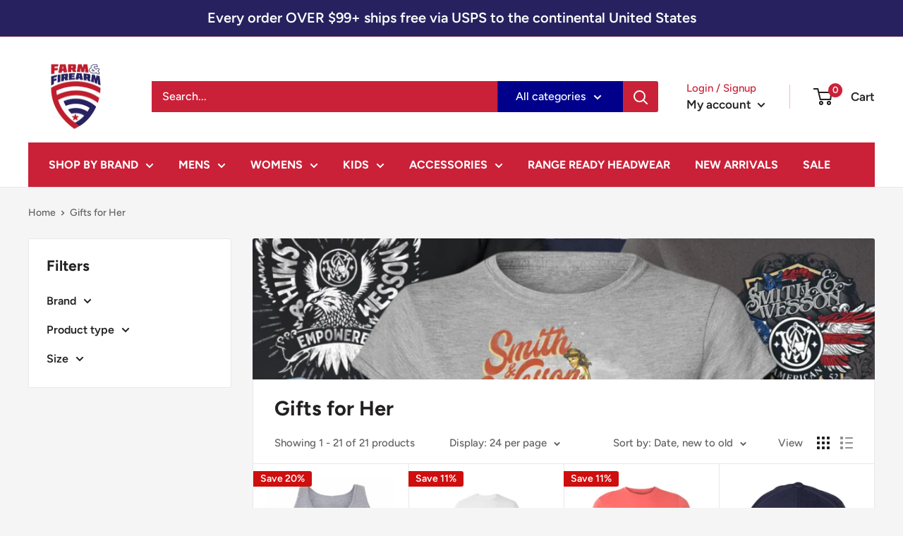

--- FILE ---
content_type: text/html; charset=utf-8
request_url: https://farmandfirearm.com/collections/gifts-for-her
body_size: 38967
content:
<!doctype html>

<html class="no-js" lang="en">
  <head>
    <meta charset="utf-8">
    <meta name="viewport" content="width=device-width, initial-scale=1.0, height=device-height, minimum-scale=1.0, maximum-scale=1.0">
    <meta name="theme-color" content="#00008b"><title>Gifts for Her
</title><meta name="facebook-domain-verification" content="24jkxtu6aee3gusyt0kdfeoctqjt86" />

    <link rel="canonical" href="https://farmandfirearm.com/collections/gifts-for-her"><link rel="preload" as="style" href="//farmandfirearm.com/cdn/shop/t/5/assets/theme.css?v=11014704264145128331648780793">
    <link rel="preload" as="script" href="//farmandfirearm.com/cdn/shop/t/5/assets/theme.js?v=132219002375670937941648780794">
    <link rel="preconnect" href="https://cdn.shopify.com">
    <link rel="preconnect" href="https://fonts.shopifycdn.com">
  <link rel="preconnect" href="https://fonts.googleapis.com">
<link rel="preconnect" href="https://fonts.gstatic.com" crossorigin>
<link href="https://fonts.googleapis.com/css2?family=Oswald:wght@700&display=swap" rel="stylesheet">
    <link rel="dns-prefetch" href="https://productreviews.shopifycdn.com">
    <link rel="dns-prefetch" href="https://ajax.googleapis.com">
    <link rel="dns-prefetch" href="https://maps.googleapis.com">
    <link rel="dns-prefetch" href="https://maps.gstatic.com">

    <meta property="og:type" content="website">
  <meta property="og:title" content="Gifts for Her">
  <meta property="og:image" content="http://farmandfirearm.com/cdn/shop/collections/48.png?v=1700200132">
  <meta property="og:image:secure_url" content="https://farmandfirearm.com/cdn/shop/collections/48.png?v=1700200132">
  <meta property="og:image:width" content="651">
  <meta property="og:image:height" content="876"><meta property="og:url" content="https://farmandfirearm.com/collections/gifts-for-her">
<meta property="og:site_name" content="Farm &amp; Firearm"><meta name="twitter:card" content="summary"><meta name="twitter:title" content="Gifts for Her">
  <meta name="twitter:description" content="">
  <meta name="twitter:image" content="https://farmandfirearm.com/cdn/shop/collections/48_600x600_crop_center.png?v=1700200132">
    <link rel="preload" href="//farmandfirearm.com/cdn/fonts/figtree/figtree_n7.2fd9bfe01586148e644724096c9d75e8c7a90e55.woff2" as="font" type="font/woff2" crossorigin><link rel="preload" href="//farmandfirearm.com/cdn/fonts/figtree/figtree_n5.3b6b7df38aa5986536945796e1f947445832047c.woff2" as="font" type="font/woff2" crossorigin><style>
  @font-face {
  font-family: Figtree;
  font-weight: 700;
  font-style: normal;
  font-display: swap;
  src: url("//farmandfirearm.com/cdn/fonts/figtree/figtree_n7.2fd9bfe01586148e644724096c9d75e8c7a90e55.woff2") format("woff2"),
       url("//farmandfirearm.com/cdn/fonts/figtree/figtree_n7.ea05de92d862f9594794ab281c4c3a67501ef5fc.woff") format("woff");
}

  @font-face {
  font-family: Figtree;
  font-weight: 500;
  font-style: normal;
  font-display: swap;
  src: url("//farmandfirearm.com/cdn/fonts/figtree/figtree_n5.3b6b7df38aa5986536945796e1f947445832047c.woff2") format("woff2"),
       url("//farmandfirearm.com/cdn/fonts/figtree/figtree_n5.f26bf6dcae278b0ed902605f6605fa3338e81dab.woff") format("woff");
}

@font-face {
  font-family: Figtree;
  font-weight: 600;
  font-style: normal;
  font-display: swap;
  src: url("//farmandfirearm.com/cdn/fonts/figtree/figtree_n6.9d1ea52bb49a0a86cfd1b0383d00f83d3fcc14de.woff2") format("woff2"),
       url("//farmandfirearm.com/cdn/fonts/figtree/figtree_n6.f0fcdea525a0e47b2ae4ab645832a8e8a96d31d3.woff") format("woff");
}

@font-face {
  font-family: Figtree;
  font-weight: 700;
  font-style: italic;
  font-display: swap;
  src: url("//farmandfirearm.com/cdn/fonts/figtree/figtree_i7.06add7096a6f2ab742e09ec7e498115904eda1fe.woff2") format("woff2"),
       url("//farmandfirearm.com/cdn/fonts/figtree/figtree_i7.ee584b5fcaccdbb5518c0228158941f8df81b101.woff") format("woff");
}


  @font-face {
  font-family: Figtree;
  font-weight: 700;
  font-style: normal;
  font-display: swap;
  src: url("//farmandfirearm.com/cdn/fonts/figtree/figtree_n7.2fd9bfe01586148e644724096c9d75e8c7a90e55.woff2") format("woff2"),
       url("//farmandfirearm.com/cdn/fonts/figtree/figtree_n7.ea05de92d862f9594794ab281c4c3a67501ef5fc.woff") format("woff");
}

  @font-face {
  font-family: Figtree;
  font-weight: 500;
  font-style: italic;
  font-display: swap;
  src: url("//farmandfirearm.com/cdn/fonts/figtree/figtree_i5.969396f679a62854cf82dbf67acc5721e41351f0.woff2") format("woff2"),
       url("//farmandfirearm.com/cdn/fonts/figtree/figtree_i5.93bc1cad6c73ca9815f9777c49176dfc9d2890dd.woff") format("woff");
}

  @font-face {
  font-family: Figtree;
  font-weight: 700;
  font-style: italic;
  font-display: swap;
  src: url("//farmandfirearm.com/cdn/fonts/figtree/figtree_i7.06add7096a6f2ab742e09ec7e498115904eda1fe.woff2") format("woff2"),
       url("//farmandfirearm.com/cdn/fonts/figtree/figtree_i7.ee584b5fcaccdbb5518c0228158941f8df81b101.woff") format("woff");
}


  :root {
    --default-text-font-size : 15px;
    --base-text-font-size    : 16px;
    --heading-font-family    : Figtree, sans-serif;
    --heading-font-weight    : 700;
    --heading-font-style     : normal;
    --text-font-family       : Figtree, sans-serif;
    --text-font-weight       : 500;
    --text-font-style        : normal;
    --text-font-bolder-weight: 600;
    --text-link-decoration   : underline;

    --text-color               : #616161;
    --text-color-rgb           : 97, 97, 97;
    --heading-color            : #222021;
    --border-color             : #e8e8e8;
    --border-color-rgb         : 232, 232, 232;
    --form-border-color        : #dbdbdb;
    --accent-color             : #00008b;
    --accent-color-rgb         : 0, 0, 139;
    --link-color               : #cb1836;
    --link-color-hover         : #871024;
    --background               : #f5f5f5;
    --secondary-background     : #ffffff;
    --secondary-background-rgb : 255, 255, 255;
    --accent-background        : rgba(0, 0, 139, 0.08);

    --input-background: #ffffff;

    --error-color       : #cf0e0e;
    --error-background  : rgba(207, 14, 14, 0.07);
    --success-color     : #1c7b36;
    --success-background: rgba(28, 123, 54, 0.11);

    --primary-button-background      : #ca2138;
    --primary-button-background-rgb  : 202, 33, 56;
    --primary-button-text-color      : #ffffff;
    --secondary-button-background    : #222021;
    --secondary-button-background-rgb: 34, 32, 33;
    --secondary-button-text-color    : #ffffff;

    --header-background      : #ffffff;
    --header-text-color      : #222021;
    --header-light-text-color: #ca2138;
    --header-border-color    : rgba(202, 33, 56, 0.3);
    --header-accent-color    : #ca2138;

    --footer-background-color:    #222021;
    --footer-heading-text-color:  #ffffff;
    --footer-body-text-color:     #ffffff;
    --footer-body-text-color-rgb: 255, 255, 255;
    --footer-accent-color:        #cb1836;
    --footer-accent-color-rgb:    203, 24, 54;
    --footer-border:              none;
    
    --flickity-arrow-color: #b5b5b5;--product-on-sale-accent           : #cf0e0e;
    --product-on-sale-accent-rgb       : 207, 14, 14;
    --product-on-sale-color            : #ffffff;
    --product-in-stock-color           : #1c7b36;
    --product-low-stock-color          : #cf0e0e;
    --product-sold-out-color           : #8a9297;
    --product-custom-label-1-background: #3f6ab1;
    --product-custom-label-1-color     : #ffffff;
    --product-custom-label-2-background: #8a44ae;
    --product-custom-label-2-color     : #ffffff;
    --product-review-star-color        : #ffbd00;

    --mobile-container-gutter : 20px;
    --desktop-container-gutter: 40px;

    /* Shopify related variables */
    --payment-terms-background-color: #f5f5f5;
  }
</style>

<script>
  // IE11 does not have support for CSS variables, so we have to polyfill them
  if (!(((window || {}).CSS || {}).supports && window.CSS.supports('(--a: 0)'))) {
    const script = document.createElement('script');
    script.type = 'text/javascript';
    script.src = 'https://cdn.jsdelivr.net/npm/css-vars-ponyfill@2';
    script.onload = function() {
      cssVars({});
    };

    document.getElementsByTagName('head')[0].appendChild(script);
  }
</script>


    <script>window.performance && window.performance.mark && window.performance.mark('shopify.content_for_header.start');</script><meta name="google-site-verification" content="di4X1YAuYsg7AmCBzUh0K7oXGk_ASXBv564wd1ytBhM">
<meta id="shopify-digital-wallet" name="shopify-digital-wallet" content="/63646531821/digital_wallets/dialog">
<meta name="shopify-checkout-api-token" content="afced2fade0a934d496690df8fa633cb">
<meta id="in-context-paypal-metadata" data-shop-id="63646531821" data-venmo-supported="false" data-environment="production" data-locale="en_US" data-paypal-v4="true" data-currency="USD">
<link rel="alternate" type="application/atom+xml" title="Feed" href="/collections/gifts-for-her.atom" />
<link rel="alternate" type="application/json+oembed" href="https://farmandfirearm.com/collections/gifts-for-her.oembed">
<script async="async" src="/checkouts/internal/preloads.js?locale=en-US"></script>
<script id="apple-pay-shop-capabilities" type="application/json">{"shopId":63646531821,"countryCode":"US","currencyCode":"USD","merchantCapabilities":["supports3DS"],"merchantId":"gid:\/\/shopify\/Shop\/63646531821","merchantName":"Farm \u0026 Firearm","requiredBillingContactFields":["postalAddress","email","phone"],"requiredShippingContactFields":["postalAddress","email","phone"],"shippingType":"shipping","supportedNetworks":["visa","masterCard","amex","discover","elo","jcb"],"total":{"type":"pending","label":"Farm \u0026 Firearm","amount":"1.00"},"shopifyPaymentsEnabled":true,"supportsSubscriptions":true}</script>
<script id="shopify-features" type="application/json">{"accessToken":"afced2fade0a934d496690df8fa633cb","betas":["rich-media-storefront-analytics"],"domain":"farmandfirearm.com","predictiveSearch":true,"shopId":63646531821,"locale":"en"}</script>
<script>var Shopify = Shopify || {};
Shopify.shop = "farmandfirearm.myshopify.com";
Shopify.locale = "en";
Shopify.currency = {"active":"USD","rate":"1.0"};
Shopify.country = "US";
Shopify.theme = {"name":"Warehouse","id":131827138797,"schema_name":"Warehouse","schema_version":"2.6.6","theme_store_id":871,"role":"main"};
Shopify.theme.handle = "null";
Shopify.theme.style = {"id":null,"handle":null};
Shopify.cdnHost = "farmandfirearm.com/cdn";
Shopify.routes = Shopify.routes || {};
Shopify.routes.root = "/";</script>
<script type="module">!function(o){(o.Shopify=o.Shopify||{}).modules=!0}(window);</script>
<script>!function(o){function n(){var o=[];function n(){o.push(Array.prototype.slice.apply(arguments))}return n.q=o,n}var t=o.Shopify=o.Shopify||{};t.loadFeatures=n(),t.autoloadFeatures=n()}(window);</script>
<script id="shop-js-analytics" type="application/json">{"pageType":"collection"}</script>
<script defer="defer" async type="module" src="//farmandfirearm.com/cdn/shopifycloud/shop-js/modules/v2/client.init-shop-cart-sync_BN7fPSNr.en.esm.js"></script>
<script defer="defer" async type="module" src="//farmandfirearm.com/cdn/shopifycloud/shop-js/modules/v2/chunk.common_Cbph3Kss.esm.js"></script>
<script defer="defer" async type="module" src="//farmandfirearm.com/cdn/shopifycloud/shop-js/modules/v2/chunk.modal_DKumMAJ1.esm.js"></script>
<script type="module">
  await import("//farmandfirearm.com/cdn/shopifycloud/shop-js/modules/v2/client.init-shop-cart-sync_BN7fPSNr.en.esm.js");
await import("//farmandfirearm.com/cdn/shopifycloud/shop-js/modules/v2/chunk.common_Cbph3Kss.esm.js");
await import("//farmandfirearm.com/cdn/shopifycloud/shop-js/modules/v2/chunk.modal_DKumMAJ1.esm.js");

  window.Shopify.SignInWithShop?.initShopCartSync?.({"fedCMEnabled":true,"windoidEnabled":true});

</script>
<script>(function() {
  var isLoaded = false;
  function asyncLoad() {
    if (isLoaded) return;
    isLoaded = true;
    var urls = ["https:\/\/cdn.shopify.com\/s\/files\/1\/0636\/4653\/1821\/t\/5\/assets\/pop_63646531821.js?v=1677702256\u0026shop=farmandfirearm.myshopify.com","https:\/\/cdn.pickystory.com\/widget\/static\/js\/noop.js?shop=farmandfirearm.myshopify.com"];
    for (var i = 0; i < urls.length; i++) {
      var s = document.createElement('script');
      s.type = 'text/javascript';
      s.async = true;
      s.src = urls[i];
      var x = document.getElementsByTagName('script')[0];
      x.parentNode.insertBefore(s, x);
    }
  };
  if(window.attachEvent) {
    window.attachEvent('onload', asyncLoad);
  } else {
    window.addEventListener('load', asyncLoad, false);
  }
})();</script>
<script id="__st">var __st={"a":63646531821,"offset":-21600,"reqid":"6ecfbe29-7caf-4dad-8f01-e55d5ce2ec79-1770021741","pageurl":"farmandfirearm.com\/collections\/gifts-for-her","u":"a281633c914a","p":"collection","rtyp":"collection","rid":415178785005};</script>
<script>window.ShopifyPaypalV4VisibilityTracking = true;</script>
<script id="captcha-bootstrap">!function(){'use strict';const t='contact',e='account',n='new_comment',o=[[t,t],['blogs',n],['comments',n],[t,'customer']],c=[[e,'customer_login'],[e,'guest_login'],[e,'recover_customer_password'],[e,'create_customer']],r=t=>t.map((([t,e])=>`form[action*='/${t}']:not([data-nocaptcha='true']) input[name='form_type'][value='${e}']`)).join(','),a=t=>()=>t?[...document.querySelectorAll(t)].map((t=>t.form)):[];function s(){const t=[...o],e=r(t);return a(e)}const i='password',u='form_key',d=['recaptcha-v3-token','g-recaptcha-response','h-captcha-response',i],f=()=>{try{return window.sessionStorage}catch{return}},m='__shopify_v',_=t=>t.elements[u];function p(t,e,n=!1){try{const o=window.sessionStorage,c=JSON.parse(o.getItem(e)),{data:r}=function(t){const{data:e,action:n}=t;return t[m]||n?{data:e,action:n}:{data:t,action:n}}(c);for(const[e,n]of Object.entries(r))t.elements[e]&&(t.elements[e].value=n);n&&o.removeItem(e)}catch(o){console.error('form repopulation failed',{error:o})}}const l='form_type',E='cptcha';function T(t){t.dataset[E]=!0}const w=window,h=w.document,L='Shopify',v='ce_forms',y='captcha';let A=!1;((t,e)=>{const n=(g='f06e6c50-85a8-45c8-87d0-21a2b65856fe',I='https://cdn.shopify.com/shopifycloud/storefront-forms-hcaptcha/ce_storefront_forms_captcha_hcaptcha.v1.5.2.iife.js',D={infoText:'Protected by hCaptcha',privacyText:'Privacy',termsText:'Terms'},(t,e,n)=>{const o=w[L][v],c=o.bindForm;if(c)return c(t,g,e,D).then(n);var r;o.q.push([[t,g,e,D],n]),r=I,A||(h.body.append(Object.assign(h.createElement('script'),{id:'captcha-provider',async:!0,src:r})),A=!0)});var g,I,D;w[L]=w[L]||{},w[L][v]=w[L][v]||{},w[L][v].q=[],w[L][y]=w[L][y]||{},w[L][y].protect=function(t,e){n(t,void 0,e),T(t)},Object.freeze(w[L][y]),function(t,e,n,w,h,L){const[v,y,A,g]=function(t,e,n){const i=e?o:[],u=t?c:[],d=[...i,...u],f=r(d),m=r(i),_=r(d.filter((([t,e])=>n.includes(e))));return[a(f),a(m),a(_),s()]}(w,h,L),I=t=>{const e=t.target;return e instanceof HTMLFormElement?e:e&&e.form},D=t=>v().includes(t);t.addEventListener('submit',(t=>{const e=I(t);if(!e)return;const n=D(e)&&!e.dataset.hcaptchaBound&&!e.dataset.recaptchaBound,o=_(e),c=g().includes(e)&&(!o||!o.value);(n||c)&&t.preventDefault(),c&&!n&&(function(t){try{if(!f())return;!function(t){const e=f();if(!e)return;const n=_(t);if(!n)return;const o=n.value;o&&e.removeItem(o)}(t);const e=Array.from(Array(32),(()=>Math.random().toString(36)[2])).join('');!function(t,e){_(t)||t.append(Object.assign(document.createElement('input'),{type:'hidden',name:u})),t.elements[u].value=e}(t,e),function(t,e){const n=f();if(!n)return;const o=[...t.querySelectorAll(`input[type='${i}']`)].map((({name:t})=>t)),c=[...d,...o],r={};for(const[a,s]of new FormData(t).entries())c.includes(a)||(r[a]=s);n.setItem(e,JSON.stringify({[m]:1,action:t.action,data:r}))}(t,e)}catch(e){console.error('failed to persist form',e)}}(e),e.submit())}));const S=(t,e)=>{t&&!t.dataset[E]&&(n(t,e.some((e=>e===t))),T(t))};for(const o of['focusin','change'])t.addEventListener(o,(t=>{const e=I(t);D(e)&&S(e,y())}));const B=e.get('form_key'),M=e.get(l),P=B&&M;t.addEventListener('DOMContentLoaded',(()=>{const t=y();if(P)for(const e of t)e.elements[l].value===M&&p(e,B);[...new Set([...A(),...v().filter((t=>'true'===t.dataset.shopifyCaptcha))])].forEach((e=>S(e,t)))}))}(h,new URLSearchParams(w.location.search),n,t,e,['guest_login'])})(!0,!0)}();</script>
<script integrity="sha256-4kQ18oKyAcykRKYeNunJcIwy7WH5gtpwJnB7kiuLZ1E=" data-source-attribution="shopify.loadfeatures" defer="defer" src="//farmandfirearm.com/cdn/shopifycloud/storefront/assets/storefront/load_feature-a0a9edcb.js" crossorigin="anonymous"></script>
<script data-source-attribution="shopify.dynamic_checkout.dynamic.init">var Shopify=Shopify||{};Shopify.PaymentButton=Shopify.PaymentButton||{isStorefrontPortableWallets:!0,init:function(){window.Shopify.PaymentButton.init=function(){};var t=document.createElement("script");t.src="https://farmandfirearm.com/cdn/shopifycloud/portable-wallets/latest/portable-wallets.en.js",t.type="module",document.head.appendChild(t)}};
</script>
<script data-source-attribution="shopify.dynamic_checkout.buyer_consent">
  function portableWalletsHideBuyerConsent(e){var t=document.getElementById("shopify-buyer-consent"),n=document.getElementById("shopify-subscription-policy-button");t&&n&&(t.classList.add("hidden"),t.setAttribute("aria-hidden","true"),n.removeEventListener("click",e))}function portableWalletsShowBuyerConsent(e){var t=document.getElementById("shopify-buyer-consent"),n=document.getElementById("shopify-subscription-policy-button");t&&n&&(t.classList.remove("hidden"),t.removeAttribute("aria-hidden"),n.addEventListener("click",e))}window.Shopify?.PaymentButton&&(window.Shopify.PaymentButton.hideBuyerConsent=portableWalletsHideBuyerConsent,window.Shopify.PaymentButton.showBuyerConsent=portableWalletsShowBuyerConsent);
</script>
<script data-source-attribution="shopify.dynamic_checkout.cart.bootstrap">document.addEventListener("DOMContentLoaded",(function(){function t(){return document.querySelector("shopify-accelerated-checkout-cart, shopify-accelerated-checkout")}if(t())Shopify.PaymentButton.init();else{new MutationObserver((function(e,n){t()&&(Shopify.PaymentButton.init(),n.disconnect())})).observe(document.body,{childList:!0,subtree:!0})}}));
</script>
<link id="shopify-accelerated-checkout-styles" rel="stylesheet" media="screen" href="https://farmandfirearm.com/cdn/shopifycloud/portable-wallets/latest/accelerated-checkout-backwards-compat.css" crossorigin="anonymous">
<style id="shopify-accelerated-checkout-cart">
        #shopify-buyer-consent {
  margin-top: 1em;
  display: inline-block;
  width: 100%;
}

#shopify-buyer-consent.hidden {
  display: none;
}

#shopify-subscription-policy-button {
  background: none;
  border: none;
  padding: 0;
  text-decoration: underline;
  font-size: inherit;
  cursor: pointer;
}

#shopify-subscription-policy-button::before {
  box-shadow: none;
}

      </style>

<script>window.performance && window.performance.mark && window.performance.mark('shopify.content_for_header.end');</script>

    <link rel="stylesheet" href="//farmandfirearm.com/cdn/shop/t/5/assets/theme.css?v=11014704264145128331648780793">

    


  <script type="application/ld+json">
  {
    "@context": "http://schema.org",
    "@type": "BreadcrumbList",
  "itemListElement": [{
      "@type": "ListItem",
      "position": 1,
      "name": "Home",
      "item": "https://farmandfirearm.com"
    },{
          "@type": "ListItem",
          "position": 2,
          "name": "Gifts for Her",
          "item": "https://farmandfirearm.com/collections/gifts-for-her"
        }]
  }
  </script>


    <script>
      // This allows to expose several variables to the global scope, to be used in scripts
      window.theme = {
        pageType: "collection",
        cartCount: 0,
        moneyFormat: "${{amount}}",
        moneyWithCurrencyFormat: "${{amount}} USD",
        currencyCodeEnabled: false,
        showDiscount: true,
        discountMode: "percentage",
        searchMode: "product,article",
        searchUnavailableProducts: "last",
        cartType: "drawer"
      };

      window.routes = {
        rootUrl: "\/",
        rootUrlWithoutSlash: '',
        cartUrl: "\/cart",
        cartAddUrl: "\/cart\/add",
        cartChangeUrl: "\/cart\/change",
        searchUrl: "\/search",
        productRecommendationsUrl: "\/recommendations\/products"
      };

      window.languages = {
        productRegularPrice: "Regular price",
        productSalePrice: "Sale price",
        collectionOnSaleLabel: "Save {{savings}}",
        productFormUnavailable: "Unavailable",
        productFormAddToCart: "Add to cart",
        productFormSoldOut: "Sold out",
        productAdded: "Product has been added to your cart",
        productAddedShort: "Added!",
        shippingEstimatorNoResults: "No shipping could be found for your address.",
        shippingEstimatorOneResult: "There is one shipping rate for your address:",
        shippingEstimatorMultipleResults: "There are {{count}} shipping rates for your address:",
        shippingEstimatorErrors: "There are some errors:"
      };

      window.lazySizesConfig = {
        loadHidden: false,
        hFac: 0.8,
        expFactor: 3,
        customMedia: {
          '--phone': '(max-width: 640px)',
          '--tablet': '(min-width: 641px) and (max-width: 1023px)',
          '--lap': '(min-width: 1024px)'
        }
      };

      document.documentElement.className = document.documentElement.className.replace('no-js', 'js');
    </script><script src="//farmandfirearm.com/cdn/shop/t/5/assets/theme.js?v=132219002375670937941648780794" defer></script>
    <script src="//farmandfirearm.com/cdn/shop/t/5/assets/custom.js?v=102476495355921946141648780793" defer></script><script>
        (function () {
          window.onpageshow = function() {
            // We force re-freshing the cart content onpageshow, as most browsers will serve a cache copy when hitting the
            // back button, which cause staled data
            document.documentElement.dispatchEvent(new CustomEvent('cart:refresh', {
              bubbles: true,
              detail: {scrollToTop: false}
            }));
          };
        })();
      </script><!-- Google Tag Manager -->
<script>(function(w,d,s,l,i){w[l]=w[l]||[];w[l].push({'gtm.start':
new Date().getTime(),event:'gtm.js'});var f=d.getElementsByTagName(s)[0],
j=d.createElement(s),dl=l!='dataLayer'?'&l='+l:'';j.async=true;j.src=
'https://www.googletagmanager.com/gtm.js?id='+i+dl;f.parentNode.insertBefore(j,f);
})(window,document,'script','dataLayer','GTM-WDJKB27');</script>
<!-- End Google Tag Manager -->
    
                  <script src="//farmandfirearm.com/cdn/shop/t/5/assets/bss-file-configdata.js?v=19453381437224918031653218567" type="text/javascript"></script><script>
              if (typeof BSS_PL == 'undefined') {
                  var BSS_PL = {};
              }
              
              var bssPlApiServer = "https://product-labels-pro.bsscommerce.com";
              BSS_PL.customerTags = 'null';
              BSS_PL.configData = configDatas;
              BSS_PL.storeId = 23379;
              BSS_PL.currentPlan = "false";
              BSS_PL.storeIdCustomOld = "10678";
              BSS_PL.storeIdOldWIthPriority = "12200";
              BSS_PL.apiServerProduction = "https://product-labels-pro.bsscommerce.com";
              
              </script>
          <style>
.homepage-slideshow .slick-slide .bss_pl_img {
    visibility: hidden !important;
}
</style>
                    
<script src="https://cdn.shopify.com/extensions/1aff304a-11ec-47a0-aee1-7f4ae56792d4/tydal-popups-email-pop-ups-4/assets/pop-app-embed.js" type="text/javascript" defer="defer"></script>
<link href="https://monorail-edge.shopifysvc.com" rel="dns-prefetch">
<script>(function(){if ("sendBeacon" in navigator && "performance" in window) {try {var session_token_from_headers = performance.getEntriesByType('navigation')[0].serverTiming.find(x => x.name == '_s').description;} catch {var session_token_from_headers = undefined;}var session_cookie_matches = document.cookie.match(/_shopify_s=([^;]*)/);var session_token_from_cookie = session_cookie_matches && session_cookie_matches.length === 2 ? session_cookie_matches[1] : "";var session_token = session_token_from_headers || session_token_from_cookie || "";function handle_abandonment_event(e) {var entries = performance.getEntries().filter(function(entry) {return /monorail-edge.shopifysvc.com/.test(entry.name);});if (!window.abandonment_tracked && entries.length === 0) {window.abandonment_tracked = true;var currentMs = Date.now();var navigation_start = performance.timing.navigationStart;var payload = {shop_id: 63646531821,url: window.location.href,navigation_start,duration: currentMs - navigation_start,session_token,page_type: "collection"};window.navigator.sendBeacon("https://monorail-edge.shopifysvc.com/v1/produce", JSON.stringify({schema_id: "online_store_buyer_site_abandonment/1.1",payload: payload,metadata: {event_created_at_ms: currentMs,event_sent_at_ms: currentMs}}));}}window.addEventListener('pagehide', handle_abandonment_event);}}());</script>
<script id="web-pixels-manager-setup">(function e(e,d,r,n,o){if(void 0===o&&(o={}),!Boolean(null===(a=null===(i=window.Shopify)||void 0===i?void 0:i.analytics)||void 0===a?void 0:a.replayQueue)){var i,a;window.Shopify=window.Shopify||{};var t=window.Shopify;t.analytics=t.analytics||{};var s=t.analytics;s.replayQueue=[],s.publish=function(e,d,r){return s.replayQueue.push([e,d,r]),!0};try{self.performance.mark("wpm:start")}catch(e){}var l=function(){var e={modern:/Edge?\/(1{2}[4-9]|1[2-9]\d|[2-9]\d{2}|\d{4,})\.\d+(\.\d+|)|Firefox\/(1{2}[4-9]|1[2-9]\d|[2-9]\d{2}|\d{4,})\.\d+(\.\d+|)|Chrom(ium|e)\/(9{2}|\d{3,})\.\d+(\.\d+|)|(Maci|X1{2}).+ Version\/(15\.\d+|(1[6-9]|[2-9]\d|\d{3,})\.\d+)([,.]\d+|)( \(\w+\)|)( Mobile\/\w+|) Safari\/|Chrome.+OPR\/(9{2}|\d{3,})\.\d+\.\d+|(CPU[ +]OS|iPhone[ +]OS|CPU[ +]iPhone|CPU IPhone OS|CPU iPad OS)[ +]+(15[._]\d+|(1[6-9]|[2-9]\d|\d{3,})[._]\d+)([._]\d+|)|Android:?[ /-](13[3-9]|1[4-9]\d|[2-9]\d{2}|\d{4,})(\.\d+|)(\.\d+|)|Android.+Firefox\/(13[5-9]|1[4-9]\d|[2-9]\d{2}|\d{4,})\.\d+(\.\d+|)|Android.+Chrom(ium|e)\/(13[3-9]|1[4-9]\d|[2-9]\d{2}|\d{4,})\.\d+(\.\d+|)|SamsungBrowser\/([2-9]\d|\d{3,})\.\d+/,legacy:/Edge?\/(1[6-9]|[2-9]\d|\d{3,})\.\d+(\.\d+|)|Firefox\/(5[4-9]|[6-9]\d|\d{3,})\.\d+(\.\d+|)|Chrom(ium|e)\/(5[1-9]|[6-9]\d|\d{3,})\.\d+(\.\d+|)([\d.]+$|.*Safari\/(?![\d.]+ Edge\/[\d.]+$))|(Maci|X1{2}).+ Version\/(10\.\d+|(1[1-9]|[2-9]\d|\d{3,})\.\d+)([,.]\d+|)( \(\w+\)|)( Mobile\/\w+|) Safari\/|Chrome.+OPR\/(3[89]|[4-9]\d|\d{3,})\.\d+\.\d+|(CPU[ +]OS|iPhone[ +]OS|CPU[ +]iPhone|CPU IPhone OS|CPU iPad OS)[ +]+(10[._]\d+|(1[1-9]|[2-9]\d|\d{3,})[._]\d+)([._]\d+|)|Android:?[ /-](13[3-9]|1[4-9]\d|[2-9]\d{2}|\d{4,})(\.\d+|)(\.\d+|)|Mobile Safari.+OPR\/([89]\d|\d{3,})\.\d+\.\d+|Android.+Firefox\/(13[5-9]|1[4-9]\d|[2-9]\d{2}|\d{4,})\.\d+(\.\d+|)|Android.+Chrom(ium|e)\/(13[3-9]|1[4-9]\d|[2-9]\d{2}|\d{4,})\.\d+(\.\d+|)|Android.+(UC? ?Browser|UCWEB|U3)[ /]?(15\.([5-9]|\d{2,})|(1[6-9]|[2-9]\d|\d{3,})\.\d+)\.\d+|SamsungBrowser\/(5\.\d+|([6-9]|\d{2,})\.\d+)|Android.+MQ{2}Browser\/(14(\.(9|\d{2,})|)|(1[5-9]|[2-9]\d|\d{3,})(\.\d+|))(\.\d+|)|K[Aa][Ii]OS\/(3\.\d+|([4-9]|\d{2,})\.\d+)(\.\d+|)/},d=e.modern,r=e.legacy,n=navigator.userAgent;return n.match(d)?"modern":n.match(r)?"legacy":"unknown"}(),u="modern"===l?"modern":"legacy",c=(null!=n?n:{modern:"",legacy:""})[u],f=function(e){return[e.baseUrl,"/wpm","/b",e.hashVersion,"modern"===e.buildTarget?"m":"l",".js"].join("")}({baseUrl:d,hashVersion:r,buildTarget:u}),m=function(e){var d=e.version,r=e.bundleTarget,n=e.surface,o=e.pageUrl,i=e.monorailEndpoint;return{emit:function(e){var a=e.status,t=e.errorMsg,s=(new Date).getTime(),l=JSON.stringify({metadata:{event_sent_at_ms:s},events:[{schema_id:"web_pixels_manager_load/3.1",payload:{version:d,bundle_target:r,page_url:o,status:a,surface:n,error_msg:t},metadata:{event_created_at_ms:s}}]});if(!i)return console&&console.warn&&console.warn("[Web Pixels Manager] No Monorail endpoint provided, skipping logging."),!1;try{return self.navigator.sendBeacon.bind(self.navigator)(i,l)}catch(e){}var u=new XMLHttpRequest;try{return u.open("POST",i,!0),u.setRequestHeader("Content-Type","text/plain"),u.send(l),!0}catch(e){return console&&console.warn&&console.warn("[Web Pixels Manager] Got an unhandled error while logging to Monorail."),!1}}}}({version:r,bundleTarget:l,surface:e.surface,pageUrl:self.location.href,monorailEndpoint:e.monorailEndpoint});try{o.browserTarget=l,function(e){var d=e.src,r=e.async,n=void 0===r||r,o=e.onload,i=e.onerror,a=e.sri,t=e.scriptDataAttributes,s=void 0===t?{}:t,l=document.createElement("script"),u=document.querySelector("head"),c=document.querySelector("body");if(l.async=n,l.src=d,a&&(l.integrity=a,l.crossOrigin="anonymous"),s)for(var f in s)if(Object.prototype.hasOwnProperty.call(s,f))try{l.dataset[f]=s[f]}catch(e){}if(o&&l.addEventListener("load",o),i&&l.addEventListener("error",i),u)u.appendChild(l);else{if(!c)throw new Error("Did not find a head or body element to append the script");c.appendChild(l)}}({src:f,async:!0,onload:function(){if(!function(){var e,d;return Boolean(null===(d=null===(e=window.Shopify)||void 0===e?void 0:e.analytics)||void 0===d?void 0:d.initialized)}()){var d=window.webPixelsManager.init(e)||void 0;if(d){var r=window.Shopify.analytics;r.replayQueue.forEach((function(e){var r=e[0],n=e[1],o=e[2];d.publishCustomEvent(r,n,o)})),r.replayQueue=[],r.publish=d.publishCustomEvent,r.visitor=d.visitor,r.initialized=!0}}},onerror:function(){return m.emit({status:"failed",errorMsg:"".concat(f," has failed to load")})},sri:function(e){var d=/^sha384-[A-Za-z0-9+/=]+$/;return"string"==typeof e&&d.test(e)}(c)?c:"",scriptDataAttributes:o}),m.emit({status:"loading"})}catch(e){m.emit({status:"failed",errorMsg:(null==e?void 0:e.message)||"Unknown error"})}}})({shopId: 63646531821,storefrontBaseUrl: "https://farmandfirearm.com",extensionsBaseUrl: "https://extensions.shopifycdn.com/cdn/shopifycloud/web-pixels-manager",monorailEndpoint: "https://monorail-edge.shopifysvc.com/unstable/produce_batch",surface: "storefront-renderer",enabledBetaFlags: ["2dca8a86"],webPixelsConfigList: [{"id":"1373667565","configuration":"{\"tagID\":\"2613192491953\"}","eventPayloadVersion":"v1","runtimeContext":"STRICT","scriptVersion":"18031546ee651571ed29edbe71a3550b","type":"APP","apiClientId":3009811,"privacyPurposes":["ANALYTICS","MARKETING","SALE_OF_DATA"],"dataSharingAdjustments":{"protectedCustomerApprovalScopes":["read_customer_address","read_customer_email","read_customer_name","read_customer_personal_data","read_customer_phone"]}},{"id":"1369800941","configuration":"{\"config\":\"{\\\"google_tag_ids\\\":[\\\"AW-10969194325\\\",\\\"GT-NBQCHDS9\\\"],\\\"target_country\\\":\\\"US\\\",\\\"gtag_events\\\":[{\\\"type\\\":\\\"begin_checkout\\\",\\\"action_label\\\":\\\"AW-10969194325\\\/QElsCMfRwZcbENW-wu4o\\\"},{\\\"type\\\":\\\"search\\\",\\\"action_label\\\":\\\"AW-10969194325\\\/sZRPCNPRwZcbENW-wu4o\\\"},{\\\"type\\\":\\\"view_item\\\",\\\"action_label\\\":[\\\"AW-10969194325\\\/pxhtCNDRwZcbENW-wu4o\\\",\\\"MC-S6RWLT27F1\\\"]},{\\\"type\\\":\\\"purchase\\\",\\\"action_label\\\":[\\\"AW-10969194325\\\/LKQoCMTRwZcbENW-wu4o\\\",\\\"MC-S6RWLT27F1\\\"]},{\\\"type\\\":\\\"page_view\\\",\\\"action_label\\\":[\\\"AW-10969194325\\\/Wj_sCM3RwZcbENW-wu4o\\\",\\\"MC-S6RWLT27F1\\\"]},{\\\"type\\\":\\\"add_payment_info\\\",\\\"action_label\\\":\\\"AW-10969194325\\\/_LJ2CPTRwZcbENW-wu4o\\\"},{\\\"type\\\":\\\"add_to_cart\\\",\\\"action_label\\\":\\\"AW-10969194325\\\/RrXzCMrRwZcbENW-wu4o\\\"}],\\\"enable_monitoring_mode\\\":false}\"}","eventPayloadVersion":"v1","runtimeContext":"OPEN","scriptVersion":"b2a88bafab3e21179ed38636efcd8a93","type":"APP","apiClientId":1780363,"privacyPurposes":[],"dataSharingAdjustments":{"protectedCustomerApprovalScopes":["read_customer_address","read_customer_email","read_customer_name","read_customer_personal_data","read_customer_phone"]}},{"id":"144539885","configuration":"{\"pixel_id\":\"1129576487912853\",\"pixel_type\":\"facebook_pixel\",\"metaapp_system_user_token\":\"-\"}","eventPayloadVersion":"v1","runtimeContext":"OPEN","scriptVersion":"ca16bc87fe92b6042fbaa3acc2fbdaa6","type":"APP","apiClientId":2329312,"privacyPurposes":["ANALYTICS","MARKETING","SALE_OF_DATA"],"dataSharingAdjustments":{"protectedCustomerApprovalScopes":["read_customer_address","read_customer_email","read_customer_name","read_customer_personal_data","read_customer_phone"]}},{"id":"shopify-app-pixel","configuration":"{}","eventPayloadVersion":"v1","runtimeContext":"STRICT","scriptVersion":"0450","apiClientId":"shopify-pixel","type":"APP","privacyPurposes":["ANALYTICS","MARKETING"]},{"id":"shopify-custom-pixel","eventPayloadVersion":"v1","runtimeContext":"LAX","scriptVersion":"0450","apiClientId":"shopify-pixel","type":"CUSTOM","privacyPurposes":["ANALYTICS","MARKETING"]}],isMerchantRequest: false,initData: {"shop":{"name":"Farm \u0026 Firearm","paymentSettings":{"currencyCode":"USD"},"myshopifyDomain":"farmandfirearm.myshopify.com","countryCode":"US","storefrontUrl":"https:\/\/farmandfirearm.com"},"customer":null,"cart":null,"checkout":null,"productVariants":[],"purchasingCompany":null},},"https://farmandfirearm.com/cdn","1d2a099fw23dfb22ep557258f5m7a2edbae",{"modern":"","legacy":""},{"shopId":"63646531821","storefrontBaseUrl":"https:\/\/farmandfirearm.com","extensionBaseUrl":"https:\/\/extensions.shopifycdn.com\/cdn\/shopifycloud\/web-pixels-manager","surface":"storefront-renderer","enabledBetaFlags":"[\"2dca8a86\"]","isMerchantRequest":"false","hashVersion":"1d2a099fw23dfb22ep557258f5m7a2edbae","publish":"custom","events":"[[\"page_viewed\",{}],[\"collection_viewed\",{\"collection\":{\"id\":\"415178785005\",\"title\":\"Gifts for Her\",\"productVariants\":[{\"price\":{\"amount\":19.99,\"currencyCode\":\"USD\"},\"product\":{\"title\":\"Women’s “Pistol” Premium Tank – Athletic Heather\",\"vendor\":\"Smith \u0026 Wesson\",\"id\":\"9203569524973\",\"untranslatedTitle\":\"Women’s “Pistol” Premium Tank – Athletic Heather\",\"url\":\"\/products\/women-s-pistol-premium-tank-athletic-heather\",\"type\":\"Short Sleeve Tees\"},\"id\":\"49056457785581\",\"image\":{\"src\":\"\/\/farmandfirearm.com\/cdn\/shop\/files\/ScreenShot2025-07-24at2.41.39PM.png?v=1764003045\"},\"sku\":\"A3619-01GV-MD\",\"title\":\"Medium\",\"untranslatedTitle\":\"Medium\"},{\"price\":{\"amount\":24.99,\"currencyCode\":\"USD\"},\"product\":{\"title\":\"Women’s Faith, Family, Firearms NRA Premium Tee – White\",\"vendor\":\"NRA\",\"id\":\"9203549765869\",\"untranslatedTitle\":\"Women’s Faith, Family, Firearms NRA Premium Tee – White\",\"url\":\"\/products\/women-s-faith-family-firearms-nra-premium-tee-white\",\"type\":\"Premium Short Sleeve Tee\"},\"id\":\"49056419119341\",\"image\":{\"src\":\"\/\/farmandfirearm.com\/cdn\/shop\/files\/A3615-01-front-mockup.jpg?v=1764002137\"},\"sku\":\"A3615-01GV-SM\",\"title\":\"Small\",\"untranslatedTitle\":\"Small\"},{\"price\":{\"amount\":24.99,\"currencyCode\":\"USD\"},\"product\":{\"title\":\"Smith \u0026 Wesson® Authentic Logo Tee in Coral Silk\",\"vendor\":\"Farm \u0026 Firearm\",\"id\":\"8981152301293\",\"untranslatedTitle\":\"Smith \u0026 Wesson® Authentic Logo Tee in Coral Silk\",\"url\":\"\/products\/smith-wesson%C2%AE-authentic-logo-tee-in-coral-silk\",\"type\":\"\"},\"id\":\"48015877243117\",\"image\":{\"src\":\"\/\/farmandfirearm.com\/cdn\/shop\/files\/A1909-22-frontmockup.png?v=1745417935\"},\"sku\":\"A1909-22GV-MD\",\"title\":\"Medium\",\"untranslatedTitle\":\"Medium\"},{\"price\":{\"amount\":25.99,\"currencyCode\":\"USD\"},\"product\":{\"title\":\"IH® American Flag Stars Filled Logo Trucker Baseball Cap\",\"vendor\":\"International Harvester\",\"id\":\"8813970620653\",\"untranslatedTitle\":\"IH® American Flag Stars Filled Logo Trucker Baseball Cap\",\"url\":\"\/products\/ih%C2%AE-american-flag-stars-filled-logo-trucker-baseball-cap\",\"type\":\"Baseball Caps\"},\"id\":\"46987334713581\",\"image\":{\"src\":\"\/\/farmandfirearm.com\/cdn\/shop\/files\/A4223-front.png?v=1725657305\"},\"sku\":\"A4223-GV-OSF\",\"title\":\"Default Title\",\"untranslatedTitle\":\"Default Title\"},{\"price\":{\"amount\":24.99,\"currencyCode\":\"USD\"},\"product\":{\"title\":\"Smith \u0026 Wesson® Women's Filagree Reverse Fill Logo Premium Tee in Iceberg\",\"vendor\":\"Smith \u0026 Wesson\",\"id\":\"8312878989549\",\"untranslatedTitle\":\"Smith \u0026 Wesson® Women's Filagree Reverse Fill Logo Premium Tee in Iceberg\",\"url\":\"\/products\/smith-wesson%C2%AE-womens-filagree-reverse-fill-logo-premium-tee-in-iceberg\",\"type\":\"Short Sleeve Tees\"},\"id\":\"44548216258797\",\"image\":{\"src\":\"\/\/farmandfirearm.com\/cdn\/shop\/files\/A3677-01-FRONT-MOCKUP.png?v=1707019391\"},\"sku\":\"A3677-01GV-SM\",\"title\":\"Small\",\"untranslatedTitle\":\"Small\"},{\"price\":{\"amount\":46.99,\"currencyCode\":\"USD\"},\"product\":{\"title\":\"Smith \u0026 Wesson® Pullover Hoodie with Logo \u0026 US Flag in Black\",\"vendor\":\"Smith \u0026 Wesson\",\"id\":\"8294510723309\",\"untranslatedTitle\":\"Smith \u0026 Wesson® Pullover Hoodie with Logo \u0026 US Flag in Black\",\"url\":\"\/products\/copy-of-smith-wesson%C2%AE-pullover-hoodie-with-logo-us-flag-in-black\",\"type\":\"Sweatshirts\"},\"id\":\"44462312161517\",\"image\":{\"src\":\"\/\/farmandfirearm.com\/cdn\/shop\/files\/B_7b23d858-44f6-4bde-b59b-ee74ae871c8b.png?v=1700508723\"},\"sku\":\"A3926-04GV-SM\",\"title\":\"Small\",\"untranslatedTitle\":\"Small\"},{\"price\":{\"amount\":46.99,\"currencyCode\":\"USD\"},\"product\":{\"title\":\"M\u0026P® by Smith \u0026 Wesson® Pullover Hoodie with Logo \u0026 US Flag in Black\",\"vendor\":\"M\u0026P by Smith \u0026 Wesson\",\"id\":\"8218487980269\",\"untranslatedTitle\":\"M\u0026P® by Smith \u0026 Wesson® Pullover Hoodie with Logo \u0026 US Flag in Black\",\"url\":\"\/products\/m-p%C2%AE-by-smith-wesson%C2%AE-pullover-hoodie-with-logo-us-flag\",\"type\":\"Sweatshirts\"},\"id\":\"44226689335533\",\"image\":{\"src\":\"\/\/farmandfirearm.com\/cdn\/shop\/products\/A3927BLACK.jpg?v=1693598683\"},\"sku\":\"A3927-01GV-SM\",\"title\":\"Small\",\"untranslatedTitle\":\"Small\"},{\"price\":{\"amount\":46.99,\"currencyCode\":\"USD\"},\"product\":{\"title\":\"Smith \u0026 Wesson® Pullover Hoodie with Logo \u0026 US Flag in Military Green\",\"vendor\":\"Smith \u0026 Wesson\",\"id\":\"8218435354861\",\"untranslatedTitle\":\"Smith \u0026 Wesson® Pullover Hoodie with Logo \u0026 US Flag in Military Green\",\"url\":\"\/products\/smith-wesson%C2%AE-pullover-hoodie-with-logo-us-flag\",\"type\":\"Sweatshirts\"},\"id\":\"44226368962797\",\"image\":{\"src\":\"\/\/farmandfirearm.com\/cdn\/shop\/products\/MG.png?v=1693596885\"},\"sku\":\"A3926-01GV-SM\",\"title\":\"Small\",\"untranslatedTitle\":\"Small\"},{\"price\":{\"amount\":24.99,\"currencyCode\":\"USD\"},\"product\":{\"title\":\"Women's Smith \u0026 Wesson® Confident and Empowered Premium Tee in Granite Grey\",\"vendor\":\"Smith \u0026 Wesson\",\"id\":\"8007182483693\",\"untranslatedTitle\":\"Women's Smith \u0026 Wesson® Confident and Empowered Premium Tee in Granite Grey\",\"url\":\"\/products\/smith-wesson%C2%AE-confident-and-empowered-premium-tee-in-granite-grey\",\"type\":\"Short Sleeve Tees\"},\"id\":\"43446437085421\",\"image\":{\"src\":\"\/\/farmandfirearm.com\/cdn\/shop\/products\/A3360-01.jpg?v=1666812144\"},\"sku\":\"A3360-01GV-SM\",\"title\":\"Small\",\"untranslatedTitle\":\"Small\"},{\"price\":{\"amount\":46.99,\"currencyCode\":\"USD\"},\"product\":{\"title\":\"Smith \u0026 Wesson® Sleeve Logo Long Sleeve Tee Pullover Hoodie in Athletic Heather\",\"vendor\":\"Smith \u0026 Wesson\",\"id\":\"7878645448941\",\"untranslatedTitle\":\"Smith \u0026 Wesson® Sleeve Logo Long Sleeve Tee Pullover Hoodie in Athletic Heather\",\"url\":\"\/products\/smith-wesson%C2%AE-sleeve-logo-long-sleeve-tee-pullover-hoodie\",\"type\":\"Sweatshirts\"},\"id\":\"43102374068461\",\"image\":{\"src\":\"\/\/farmandfirearm.com\/cdn\/shop\/products\/A3374-10_2d4092e8-d7f1-44bc-8805-36096abb7278.jpg?v=1663174648\"},\"sku\":\"A3374-10GV-SM\",\"title\":\"Small\",\"untranslatedTitle\":\"Small\"},{\"price\":{\"amount\":9.99,\"currencyCode\":\"USD\"},\"product\":{\"title\":\"M\u0026P® by Smith \u0026 Wesson® Ladies Reflective Logo Running Cap in Black\",\"vendor\":\"M\u0026P by Smith \u0026 Wesson\",\"id\":\"7741416964333\",\"untranslatedTitle\":\"M\u0026P® by Smith \u0026 Wesson® Ladies Reflective Logo Running Cap in Black\",\"url\":\"\/products\/a1686-gv-osf\",\"type\":\"Baseball Caps\"},\"id\":\"42798468301037\",\"image\":{\"src\":\"\/\/farmandfirearm.com\/cdn\/shop\/products\/17MP032_Left_Front.jpg?v=1652202361\"},\"sku\":\"A1686-GV-OSF\",\"title\":\"Default Title\",\"untranslatedTitle\":\"Default Title\"},{\"price\":{\"amount\":9.99,\"currencyCode\":\"USD\"},\"product\":{\"title\":\"International Harvester® Reversible Pink REALTREE® Camo \u0026 Pink Fleece Women's Knit Beanie\",\"vendor\":\"International Harvester\",\"id\":\"7741416702189\",\"untranslatedTitle\":\"International Harvester® Reversible Pink REALTREE® Camo \u0026 Pink Fleece Women's Knit Beanie\",\"url\":\"\/products\/a1546-gv-osf\",\"type\":\"Knit Hats\"},\"id\":\"42798467940589\",\"image\":{\"src\":\"\/\/farmandfirearm.com\/cdn\/shop\/products\/A1546.jpg?v=1652202347\"},\"sku\":\"A1546-GV-OSF\",\"title\":\"Default Title\",\"untranslatedTitle\":\"Default Title\"},{\"price\":{\"amount\":9.99,\"currencyCode\":\"USD\"},\"product\":{\"title\":\"Smith \u0026 Wesson® Ladies Logo Beanie in Heather Black and Pink\",\"vendor\":\"Smith \u0026 Wesson\",\"id\":\"7741415588077\",\"untranslatedTitle\":\"Smith \u0026 Wesson® Ladies Logo Beanie in Heather Black and Pink\",\"url\":\"\/products\/a1662-gv-osf\",\"type\":\"Knit Hats\"},\"id\":\"42798466466029\",\"image\":{\"src\":\"\/\/farmandfirearm.com\/cdn\/shop\/products\/A1662.jpg?v=1652202301\"},\"sku\":\"A1662-GV-OSF\",\"title\":\"Default Title\",\"untranslatedTitle\":\"Default Title\"},{\"price\":{\"amount\":24.99,\"currencyCode\":\"USD\"},\"product\":{\"title\":\"Smith \u0026 Wesson® Women's My Happy Place Premium Short Sleeve Tee\",\"vendor\":\"Smith \u0026 Wesson\",\"id\":\"7725243891949\",\"untranslatedTitle\":\"Smith \u0026 Wesson® Women's My Happy Place Premium Short Sleeve Tee\",\"url\":\"\/products\/s-w-my-happy-place-tee\",\"type\":\"Short Sleeve Tees\"},\"id\":\"42760620212461\",\"image\":{\"src\":\"\/\/farmandfirearm.com\/cdn\/shop\/files\/Untitled_design_62.png?v=1729539370\"},\"sku\":\"A3379-01GV-SM\",\"title\":\"Small\",\"untranslatedTitle\":\"Small\"},{\"price\":{\"amount\":24.99,\"currencyCode\":\"USD\"},\"product\":{\"title\":\"Smith \u0026 Wesson® Women's Premium American Original Short Sleeve Tee\",\"vendor\":\"Smith \u0026 Wesson\",\"id\":\"7725243367661\",\"untranslatedTitle\":\"Smith \u0026 Wesson® Women's Premium American Original Short Sleeve Tee\",\"url\":\"\/products\/s-w-american-original-tee\",\"type\":\"Short Sleeve Tees\"},\"id\":\"42760619294957\",\"image\":{\"src\":\"\/\/farmandfirearm.com\/cdn\/shop\/products\/A3362-01-FRONT.jpg?v=1653574113\"},\"sku\":\"A3362-01GV-SM\",\"title\":\"Small\",\"untranslatedTitle\":\"Small\"},{\"price\":{\"amount\":24.99,\"currencyCode\":\"USD\"},\"product\":{\"title\":\"Smith \u0026 Wesson® Women's American Made Piece of Mind Premium Short Sleeve Tee in Black\",\"vendor\":\"Smith \u0026 Wesson\",\"id\":\"7725242646765\",\"untranslatedTitle\":\"Smith \u0026 Wesson® Women's American Made Piece of Mind Premium Short Sleeve Tee in Black\",\"url\":\"\/products\/s-w-american-made-piece-of-mind-tee\",\"type\":\"Short Sleeve Tees\"},\"id\":\"42760616149229\",\"image\":{\"src\":\"\/\/farmandfirearm.com\/cdn\/shop\/products\/A3361-BACK.jpg?v=1652448840\"},\"sku\":\"A3361-01GV-SM\",\"title\":\"Small\",\"untranslatedTitle\":\"Small\"},{\"price\":{\"amount\":24.99,\"currencyCode\":\"USD\"},\"product\":{\"title\":\"Smith \u0026 Wesson® Women's Confident \u0026 Empowered Premium Short Sleeve Tee\",\"vendor\":\"Smith \u0026 Wesson\",\"id\":\"7725241434349\",\"untranslatedTitle\":\"Smith \u0026 Wesson® Women's Confident \u0026 Empowered Premium Short Sleeve Tee\",\"url\":\"\/products\/s-w-confident-empowered-tee\",\"type\":\"Short Sleeve Tees\"},\"id\":\"42760611463405\",\"image\":{\"src\":\"\/\/farmandfirearm.com\/cdn\/shop\/products\/A3360-FRONT.jpg?v=1671210252\"},\"sku\":\"A3360-02GV-SM\",\"title\":\"Small\",\"untranslatedTitle\":\"Small\"},{\"price\":{\"amount\":24.99,\"currencyCode\":\"USD\"},\"product\":{\"title\":\"Smith \u0026 Wesson® Women's Empowered Eagle Premium Short Sleeve Tee\",\"vendor\":\"Smith \u0026 Wesson\",\"id\":\"7725236486381\",\"untranslatedTitle\":\"Smith \u0026 Wesson® Women's Empowered Eagle Premium Short Sleeve Tee\",\"url\":\"\/products\/s-w-empowered-eagle-tee\",\"type\":\"Short Sleeve Tees\"},\"id\":\"42760598651117\",\"image\":{\"src\":\"\/\/farmandfirearm.com\/cdn\/shop\/products\/A3358-FRONT.jpg?v=1652449411\"},\"sku\":\"A3358-01GV-SM\",\"title\":\"Small\",\"untranslatedTitle\":\"Small\"},{\"price\":{\"amount\":24.99,\"currencyCode\":\"USD\"},\"product\":{\"title\":\"NRA® Women's Premium Short Sleeve Flag Filled Sunflower - Love \u0026 Freedom Tee Shirt\",\"vendor\":\"NRA\",\"id\":\"7725233307885\",\"untranslatedTitle\":\"NRA® Women's Premium Short Sleeve Flag Filled Sunflower - Love \u0026 Freedom Tee Shirt\",\"url\":\"\/products\/nra-flag-filled-sunflower-love-freedom-tee\",\"type\":\"Short Sleeve Tees\"},\"id\":\"42760595308781\",\"image\":{\"src\":\"\/\/farmandfirearm.com\/cdn\/shop\/files\/Untitled_design_58.png?v=1729537463\"},\"sku\":\"A3375-03GV-SM\",\"title\":\"Small\",\"untranslatedTitle\":\"Small\"},{\"price\":{\"amount\":24.99,\"currencyCode\":\"USD\"},\"product\":{\"title\":\"NRA® Women's American Made Premium Short Sleeve Tee Shirt in Navy\",\"vendor\":\"NRA\",\"id\":\"7725232161005\",\"untranslatedTitle\":\"NRA® Women's American Made Premium Short Sleeve Tee Shirt in Navy\",\"url\":\"\/products\/nra-american-made-tee\",\"type\":\"Short Sleeve Tees\"},\"id\":\"42760593866989\",\"image\":{\"src\":\"\/\/farmandfirearm.com\/cdn\/shop\/files\/Untitled_design_60_b4f245f4-f8bb-4d1e-a4d8-ca149a3c1a26.png?v=1729537696\"},\"sku\":\"A3370-01GV-SM\",\"title\":\"Small\",\"untranslatedTitle\":\"Small\"},{\"price\":{\"amount\":24.99,\"currencyCode\":\"USD\"},\"product\":{\"title\":\"Smith \u0026 Wesson®  Ladies Hand Painted Logo Tee in Smoke Heather\",\"vendor\":\"Smith \u0026 Wesson\",\"id\":\"7722497736941\",\"untranslatedTitle\":\"Smith \u0026 Wesson®  Ladies Hand Painted Logo Tee in Smoke Heather\",\"url\":\"\/products\/s-w-painted-logo-tee\",\"type\":\"Short Sleeve Tees\"},\"id\":\"42752844726509\",\"image\":{\"src\":\"\/\/farmandfirearm.com\/cdn\/shop\/products\/A2794-FRONT.jpg?v=1653431776\"},\"sku\":\"A2794-11GV-SM\",\"title\":\"Small\",\"untranslatedTitle\":\"Small\"}]}}]]"});</script><script>
  window.ShopifyAnalytics = window.ShopifyAnalytics || {};
  window.ShopifyAnalytics.meta = window.ShopifyAnalytics.meta || {};
  window.ShopifyAnalytics.meta.currency = 'USD';
  var meta = {"products":[{"id":9203569524973,"gid":"gid:\/\/shopify\/Product\/9203569524973","vendor":"Smith \u0026 Wesson","type":"Short Sleeve Tees","handle":"women-s-pistol-premium-tank-athletic-heather","variants":[{"id":49056457785581,"price":1999,"name":"Women’s “Pistol” Premium Tank – Athletic Heather - Medium","public_title":"Medium","sku":"A3619-01GV-MD"},{"id":49056457818349,"price":1999,"name":"Women’s “Pistol” Premium Tank – Athletic Heather - Large","public_title":"Large","sku":"A3619-01GV-LG"},{"id":49056457851117,"price":1999,"name":"Women’s “Pistol” Premium Tank – Athletic Heather - XL","public_title":"XL","sku":"A3619-01GV-XL"},{"id":49056457883885,"price":1999,"name":"Women’s “Pistol” Premium Tank – Athletic Heather - 2XL","public_title":"2XL","sku":"A3619-01GV-2X"}],"remote":false},{"id":9203549765869,"gid":"gid:\/\/shopify\/Product\/9203549765869","vendor":"NRA","type":"Premium Short Sleeve Tee","handle":"women-s-faith-family-firearms-nra-premium-tee-white","variants":[{"id":49056419119341,"price":2499,"name":"Women’s Faith, Family, Firearms NRA Premium Tee – White - Small","public_title":"Small","sku":"A3615-01GV-SM"},{"id":49056419152109,"price":2499,"name":"Women’s Faith, Family, Firearms NRA Premium Tee – White - Medium","public_title":"Medium","sku":"A3615-01GV-MD"},{"id":49056419184877,"price":2499,"name":"Women’s Faith, Family, Firearms NRA Premium Tee – White - Large","public_title":"Large","sku":"A3615-01GV-LG"},{"id":49056419217645,"price":2499,"name":"Women’s Faith, Family, Firearms NRA Premium Tee – White - XL","public_title":"XL","sku":"A3615-01GV-XL"},{"id":49056419250413,"price":2499,"name":"Women’s Faith, Family, Firearms NRA Premium Tee – White - 2XL","public_title":"2XL","sku":"A3615-01GV-2X"},{"id":49056419283181,"price":2499,"name":"Women’s Faith, Family, Firearms NRA Premium Tee – White - 3XL","public_title":"3XL","sku":"A3615-01GV-3X"}],"remote":false},{"id":8981152301293,"gid":"gid:\/\/shopify\/Product\/8981152301293","vendor":"Farm \u0026 Firearm","type":"","handle":"smith-wesson®-authentic-logo-tee-in-coral-silk","variants":[{"id":48015877243117,"price":2499,"name":"Smith \u0026 Wesson® Authentic Logo Tee in Coral Silk - Medium","public_title":"Medium","sku":"A1909-22GV-MD"},{"id":48015877275885,"price":2499,"name":"Smith \u0026 Wesson® Authentic Logo Tee in Coral Silk - Large","public_title":"Large","sku":"A1909-22GV-LG"},{"id":48015877308653,"price":2499,"name":"Smith \u0026 Wesson® Authentic Logo Tee in Coral Silk - XL","public_title":"XL","sku":"A1909-22GV-XL"},{"id":48016020439277,"price":2499,"name":"Smith \u0026 Wesson® Authentic Logo Tee in Coral Silk - 2XL","public_title":"2XL","sku":""},{"id":48016020472045,"price":2499,"name":"Smith \u0026 Wesson® Authentic Logo Tee in Coral Silk - Small","public_title":"Small","sku":"A1909-22GV-SM"}],"remote":false},{"id":8813970620653,"gid":"gid:\/\/shopify\/Product\/8813970620653","vendor":"International Harvester","type":"Baseball Caps","handle":"ih®-american-flag-stars-filled-logo-trucker-baseball-cap","variants":[{"id":46987334713581,"price":2599,"name":"IH® American Flag Stars Filled Logo Trucker Baseball Cap","public_title":null,"sku":"A4223-GV-OSF"}],"remote":false},{"id":8312878989549,"gid":"gid:\/\/shopify\/Product\/8312878989549","vendor":"Smith \u0026 Wesson","type":"Short Sleeve Tees","handle":"smith-wesson®-womens-filagree-reverse-fill-logo-premium-tee-in-iceberg","variants":[{"id":44548216258797,"price":2499,"name":"Smith \u0026 Wesson® Women's Filagree Reverse Fill Logo Premium Tee in Iceberg - Small","public_title":"Small","sku":"A3677-01GV-SM"},{"id":44548216291565,"price":2499,"name":"Smith \u0026 Wesson® Women's Filagree Reverse Fill Logo Premium Tee in Iceberg - Medium","public_title":"Medium","sku":"A3677-01GV-MD"},{"id":44548216324333,"price":2499,"name":"Smith \u0026 Wesson® Women's Filagree Reverse Fill Logo Premium Tee in Iceberg - Large","public_title":"Large","sku":"A3677-01GV-LG"},{"id":44548216357101,"price":2499,"name":"Smith \u0026 Wesson® Women's Filagree Reverse Fill Logo Premium Tee in Iceberg - X-Large","public_title":"X-Large","sku":"A3677-01GV-XL"},{"id":44548216389869,"price":2499,"name":"Smith \u0026 Wesson® Women's Filagree Reverse Fill Logo Premium Tee in Iceberg - 2X-Large","public_title":"2X-Large","sku":"A3677-01GV-2X"},{"id":44548222419181,"price":2499,"name":"Smith \u0026 Wesson® Women's Filagree Reverse Fill Logo Premium Tee in Iceberg - 3X-Large","public_title":"3X-Large","sku":"A3677-01GV-3X"}],"remote":false},{"id":8294510723309,"gid":"gid:\/\/shopify\/Product\/8294510723309","vendor":"Smith \u0026 Wesson","type":"Sweatshirts","handle":"copy-of-smith-wesson®-pullover-hoodie-with-logo-us-flag-in-black","variants":[{"id":44462312161517,"price":4699,"name":"Smith \u0026 Wesson® Pullover Hoodie with Logo \u0026 US Flag in Black - Small","public_title":"Small","sku":"A3926-04GV-SM"},{"id":44462312227053,"price":4699,"name":"Smith \u0026 Wesson® Pullover Hoodie with Logo \u0026 US Flag in Black - Medium","public_title":"Medium","sku":"A3926-04GV-MD"},{"id":44462312292589,"price":4699,"name":"Smith \u0026 Wesson® Pullover Hoodie with Logo \u0026 US Flag in Black - Large","public_title":"Large","sku":"A3926-04GV-LG"},{"id":44462312358125,"price":4699,"name":"Smith \u0026 Wesson® Pullover Hoodie with Logo \u0026 US Flag in Black - X-Large","public_title":"X-Large","sku":"A3926-04GV-XL"},{"id":44462312423661,"price":4699,"name":"Smith \u0026 Wesson® Pullover Hoodie with Logo \u0026 US Flag in Black - 2X-Large","public_title":"2X-Large","sku":"A3926-04GV-2X"},{"id":44462312489197,"price":4699,"name":"Smith \u0026 Wesson® Pullover Hoodie with Logo \u0026 US Flag in Black - 3X-Large","public_title":"3X-Large","sku":"A3926-04GV-3X"}],"remote":false},{"id":8218487980269,"gid":"gid:\/\/shopify\/Product\/8218487980269","vendor":"M\u0026P by Smith \u0026 Wesson","type":"Sweatshirts","handle":"m-p®-by-smith-wesson®-pullover-hoodie-with-logo-us-flag","variants":[{"id":44226689335533,"price":4699,"name":"M\u0026P® by Smith \u0026 Wesson® Pullover Hoodie with Logo \u0026 US Flag in Black - Small","public_title":"Small","sku":"A3927-01GV-SM"},{"id":44226689401069,"price":4699,"name":"M\u0026P® by Smith \u0026 Wesson® Pullover Hoodie with Logo \u0026 US Flag in Black - Medium","public_title":"Medium","sku":"A3927-01GV-MD"},{"id":44226689466605,"price":4699,"name":"M\u0026P® by Smith \u0026 Wesson® Pullover Hoodie with Logo \u0026 US Flag in Black - Large","public_title":"Large","sku":"A3927-01GV-LG"},{"id":44226689532141,"price":4699,"name":"M\u0026P® by Smith \u0026 Wesson® Pullover Hoodie with Logo \u0026 US Flag in Black - X-Large","public_title":"X-Large","sku":"A3927-01GV-XL"},{"id":44226689597677,"price":4699,"name":"M\u0026P® by Smith \u0026 Wesson® Pullover Hoodie with Logo \u0026 US Flag in Black - 2X-Large","public_title":"2X-Large","sku":"A3927-01GV-2X"},{"id":44226689663213,"price":4699,"name":"M\u0026P® by Smith \u0026 Wesson® Pullover Hoodie with Logo \u0026 US Flag in Black - 3X-Large","public_title":"3X-Large","sku":"A3927-01GV-3X"}],"remote":false},{"id":8218435354861,"gid":"gid:\/\/shopify\/Product\/8218435354861","vendor":"Smith \u0026 Wesson","type":"Sweatshirts","handle":"smith-wesson®-pullover-hoodie-with-logo-us-flag","variants":[{"id":44226368962797,"price":4699,"name":"Smith \u0026 Wesson® Pullover Hoodie with Logo \u0026 US Flag in Military Green - Small","public_title":"Small","sku":"A3926-01GV-SM"},{"id":44226369093869,"price":4699,"name":"Smith \u0026 Wesson® Pullover Hoodie with Logo \u0026 US Flag in Military Green - Medium","public_title":"Medium","sku":"A3926-01GV-MD"},{"id":44226369224941,"price":4699,"name":"Smith \u0026 Wesson® Pullover Hoodie with Logo \u0026 US Flag in Military Green - Large","public_title":"Large","sku":"A3926-01GV-LG"},{"id":44226369356013,"price":4699,"name":"Smith \u0026 Wesson® Pullover Hoodie with Logo \u0026 US Flag in Military Green - X-Large","public_title":"X-Large","sku":"A3926-01GV-XL"},{"id":44226369487085,"price":4699,"name":"Smith \u0026 Wesson® Pullover Hoodie with Logo \u0026 US Flag in Military Green - 2X-Large","public_title":"2X-Large","sku":"A3926-01GV-2X"},{"id":44226369618157,"price":4699,"name":"Smith \u0026 Wesson® Pullover Hoodie with Logo \u0026 US Flag in Military Green - 3X-Large","public_title":"3X-Large","sku":"A3926-01GV-3X"}],"remote":false},{"id":8007182483693,"gid":"gid:\/\/shopify\/Product\/8007182483693","vendor":"Smith \u0026 Wesson","type":"Short Sleeve Tees","handle":"smith-wesson®-confident-and-empowered-premium-tee-in-granite-grey","variants":[{"id":43446437085421,"price":2499,"name":"Women's Smith \u0026 Wesson® Confident and Empowered Premium Tee in Granite Grey - Small","public_title":"Small","sku":"A3360-01GV-SM"},{"id":43446437118189,"price":2499,"name":"Women's Smith \u0026 Wesson® Confident and Empowered Premium Tee in Granite Grey - Medium","public_title":"Medium","sku":"A3360-01GV-MD"},{"id":43446437150957,"price":2499,"name":"Women's Smith \u0026 Wesson® Confident and Empowered Premium Tee in Granite Grey - Large","public_title":"Large","sku":"A3360-01GV-LG"},{"id":43446437183725,"price":2499,"name":"Women's Smith \u0026 Wesson® Confident and Empowered Premium Tee in Granite Grey - X-Large","public_title":"X-Large","sku":"A3360-01GV-XL"},{"id":43446437216493,"price":2499,"name":"Women's Smith \u0026 Wesson® Confident and Empowered Premium Tee in Granite Grey - 2X-Large","public_title":"2X-Large","sku":"A3360-01GV-2X"}],"remote":false},{"id":7878645448941,"gid":"gid:\/\/shopify\/Product\/7878645448941","vendor":"Smith \u0026 Wesson","type":"Sweatshirts","handle":"smith-wesson®-sleeve-logo-long-sleeve-tee-pullover-hoodie","variants":[{"id":43102374068461,"price":4699,"name":"Smith \u0026 Wesson® Sleeve Logo Long Sleeve Tee Pullover Hoodie in Athletic Heather - Small","public_title":"Small","sku":"A3374-10GV-SM"},{"id":43102374199533,"price":4699,"name":"Smith \u0026 Wesson® Sleeve Logo Long Sleeve Tee Pullover Hoodie in Athletic Heather - Medium","public_title":"Medium","sku":"A3374-10GV-MD"},{"id":43102374330605,"price":4699,"name":"Smith \u0026 Wesson® Sleeve Logo Long Sleeve Tee Pullover Hoodie in Athletic Heather - Large","public_title":"Large","sku":"A3374-10GV-LG"},{"id":43102374461677,"price":4699,"name":"Smith \u0026 Wesson® Sleeve Logo Long Sleeve Tee Pullover Hoodie in Athletic Heather - X-Large","public_title":"X-Large","sku":"A3374-10GV-XL"},{"id":43102374592749,"price":4699,"name":"Smith \u0026 Wesson® Sleeve Logo Long Sleeve Tee Pullover Hoodie in Athletic Heather - 2X-Large","public_title":"2X-Large","sku":"A3374-10GV-2X"}],"remote":false},{"id":7741416964333,"gid":"gid:\/\/shopify\/Product\/7741416964333","vendor":"M\u0026P by Smith \u0026 Wesson","type":"Baseball Caps","handle":"a1686-gv-osf","variants":[{"id":42798468301037,"price":999,"name":"M\u0026P® by Smith \u0026 Wesson® Ladies Reflective Logo Running Cap in Black","public_title":null,"sku":"A1686-GV-OSF"}],"remote":false},{"id":7741416702189,"gid":"gid:\/\/shopify\/Product\/7741416702189","vendor":"International Harvester","type":"Knit Hats","handle":"a1546-gv-osf","variants":[{"id":42798467940589,"price":999,"name":"International Harvester® Reversible Pink REALTREE® Camo \u0026 Pink Fleece Women's Knit Beanie","public_title":null,"sku":"A1546-GV-OSF"}],"remote":false},{"id":7741415588077,"gid":"gid:\/\/shopify\/Product\/7741415588077","vendor":"Smith \u0026 Wesson","type":"Knit Hats","handle":"a1662-gv-osf","variants":[{"id":42798466466029,"price":999,"name":"Smith \u0026 Wesson® Ladies Logo Beanie in Heather Black and Pink","public_title":null,"sku":"A1662-GV-OSF"}],"remote":false},{"id":7725243891949,"gid":"gid:\/\/shopify\/Product\/7725243891949","vendor":"Smith \u0026 Wesson","type":"Short Sleeve Tees","handle":"s-w-my-happy-place-tee","variants":[{"id":42760620212461,"price":2499,"name":"Smith \u0026 Wesson® Women's My Happy Place Premium Short Sleeve Tee - Small","public_title":"Small","sku":"A3379-01GV-SM"},{"id":42760620245229,"price":2499,"name":"Smith \u0026 Wesson® Women's My Happy Place Premium Short Sleeve Tee - Medium","public_title":"Medium","sku":"A3379-01GV-MD"},{"id":42760620277997,"price":2499,"name":"Smith \u0026 Wesson® Women's My Happy Place Premium Short Sleeve Tee - Large","public_title":"Large","sku":"A3379-01GV-LG"},{"id":42760620310765,"price":2499,"name":"Smith \u0026 Wesson® Women's My Happy Place Premium Short Sleeve Tee - X-Large","public_title":"X-Large","sku":"A3379-01GV-XL"},{"id":42760620343533,"price":2499,"name":"Smith \u0026 Wesson® Women's My Happy Place Premium Short Sleeve Tee - 2X-Large","public_title":"2X-Large","sku":"A3379-01GV-2X"}],"remote":false},{"id":7725243367661,"gid":"gid:\/\/shopify\/Product\/7725243367661","vendor":"Smith \u0026 Wesson","type":"Short Sleeve Tees","handle":"s-w-american-original-tee","variants":[{"id":42760619294957,"price":2499,"name":"Smith \u0026 Wesson® Women's Premium American Original Short Sleeve Tee - Small","public_title":"Small","sku":"A3362-01GV-SM"},{"id":42760619327725,"price":2499,"name":"Smith \u0026 Wesson® Women's Premium American Original Short Sleeve Tee - Medium","public_title":"Medium","sku":"A3362-01GV-MD"},{"id":42760619360493,"price":2499,"name":"Smith \u0026 Wesson® Women's Premium American Original Short Sleeve Tee - Large","public_title":"Large","sku":"A3362-01GV-LG"},{"id":42760619393261,"price":2499,"name":"Smith \u0026 Wesson® Women's Premium American Original Short Sleeve Tee - X-Large","public_title":"X-Large","sku":"A3362-01GV-XL"},{"id":42760619426029,"price":2499,"name":"Smith \u0026 Wesson® Women's Premium American Original Short Sleeve Tee - 2X-Large","public_title":"2X-Large","sku":"A3362-01GV-2X"}],"remote":false},{"id":7725242646765,"gid":"gid:\/\/shopify\/Product\/7725242646765","vendor":"Smith \u0026 Wesson","type":"Short Sleeve Tees","handle":"s-w-american-made-piece-of-mind-tee","variants":[{"id":42760616149229,"price":2499,"name":"Smith \u0026 Wesson® Women's American Made Piece of Mind Premium Short Sleeve Tee in Black - Small","public_title":"Small","sku":"A3361-01GV-SM"},{"id":42760616181997,"price":2499,"name":"Smith \u0026 Wesson® Women's American Made Piece of Mind Premium Short Sleeve Tee in Black - Medium","public_title":"Medium","sku":"A3361-01GV-MD"},{"id":42760616214765,"price":2499,"name":"Smith \u0026 Wesson® Women's American Made Piece of Mind Premium Short Sleeve Tee in Black - Large","public_title":"Large","sku":"A3361-01GV-LG"},{"id":42760616247533,"price":2499,"name":"Smith \u0026 Wesson® Women's American Made Piece of Mind Premium Short Sleeve Tee in Black - X-Large","public_title":"X-Large","sku":"A3361-01GV-XL"},{"id":42760616280301,"price":2499,"name":"Smith \u0026 Wesson® Women's American Made Piece of Mind Premium Short Sleeve Tee in Black - 2X-Large","public_title":"2X-Large","sku":"A3361-01GV-2X"}],"remote":false},{"id":7725241434349,"gid":"gid:\/\/shopify\/Product\/7725241434349","vendor":"Smith \u0026 Wesson","type":"Short Sleeve Tees","handle":"s-w-confident-empowered-tee","variants":[{"id":42760611463405,"price":2499,"name":"Smith \u0026 Wesson® Women's Confident \u0026 Empowered Premium Short Sleeve Tee - Small","public_title":"Small","sku":"A3360-02GV-SM"},{"id":42760611496173,"price":2499,"name":"Smith \u0026 Wesson® Women's Confident \u0026 Empowered Premium Short Sleeve Tee - Medium","public_title":"Medium","sku":"A3360-02GV-MD"},{"id":42760611528941,"price":2499,"name":"Smith \u0026 Wesson® Women's Confident \u0026 Empowered Premium Short Sleeve Tee - Large","public_title":"Large","sku":"A3360-02GV-LG"},{"id":42760611561709,"price":2499,"name":"Smith \u0026 Wesson® Women's Confident \u0026 Empowered Premium Short Sleeve Tee - X-Large","public_title":"X-Large","sku":"A3360-02GV-XL"},{"id":42760611594477,"price":2499,"name":"Smith \u0026 Wesson® Women's Confident \u0026 Empowered Premium Short Sleeve Tee - 2X-Large","public_title":"2X-Large","sku":"A3360-02GV-2X"}],"remote":false},{"id":7725236486381,"gid":"gid:\/\/shopify\/Product\/7725236486381","vendor":"Smith \u0026 Wesson","type":"Short Sleeve Tees","handle":"s-w-empowered-eagle-tee","variants":[{"id":42760598651117,"price":2499,"name":"Smith \u0026 Wesson® Women's Empowered Eagle Premium Short Sleeve Tee - Small","public_title":"Small","sku":"A3358-01GV-SM"},{"id":42760598683885,"price":2499,"name":"Smith \u0026 Wesson® Women's Empowered Eagle Premium Short Sleeve Tee - Medium","public_title":"Medium","sku":"A3358-01GV-MD"},{"id":42760598716653,"price":2499,"name":"Smith \u0026 Wesson® Women's Empowered Eagle Premium Short Sleeve Tee - Large","public_title":"Large","sku":"A3358-01GV-LG"},{"id":42760598749421,"price":2499,"name":"Smith \u0026 Wesson® Women's Empowered Eagle Premium Short Sleeve Tee - X-Large","public_title":"X-Large","sku":"A3358-01GV-XL"},{"id":42760598782189,"price":2499,"name":"Smith \u0026 Wesson® Women's Empowered Eagle Premium Short Sleeve Tee - 2X-Large","public_title":"2X-Large","sku":"A3358-01GV-2X"}],"remote":false},{"id":7725233307885,"gid":"gid:\/\/shopify\/Product\/7725233307885","vendor":"NRA","type":"Short Sleeve Tees","handle":"nra-flag-filled-sunflower-love-freedom-tee","variants":[{"id":42760595308781,"price":2499,"name":"NRA® Women's Premium Short Sleeve Flag Filled Sunflower - Love \u0026 Freedom Tee Shirt - Small","public_title":"Small","sku":"A3375-03GV-SM"},{"id":42760595341549,"price":2499,"name":"NRA® Women's Premium Short Sleeve Flag Filled Sunflower - Love \u0026 Freedom Tee Shirt - Medium","public_title":"Medium","sku":"A3375-03GV-MD"},{"id":42760595374317,"price":2499,"name":"NRA® Women's Premium Short Sleeve Flag Filled Sunflower - Love \u0026 Freedom Tee Shirt - Large","public_title":"Large","sku":"A3375-03GV-LG"},{"id":42760595407085,"price":2499,"name":"NRA® Women's Premium Short Sleeve Flag Filled Sunflower - Love \u0026 Freedom Tee Shirt - X-Large","public_title":"X-Large","sku":"A3375-03GV-XL"},{"id":42760595439853,"price":2499,"name":"NRA® Women's Premium Short Sleeve Flag Filled Sunflower - Love \u0026 Freedom Tee Shirt - 2X-Large","public_title":"2X-Large","sku":"A3375-03GV-2X"}],"remote":false},{"id":7725232161005,"gid":"gid:\/\/shopify\/Product\/7725232161005","vendor":"NRA","type":"Short Sleeve Tees","handle":"nra-american-made-tee","variants":[{"id":42760593866989,"price":2499,"name":"NRA® Women's American Made Premium Short Sleeve Tee Shirt in Navy - Small","public_title":"Small","sku":"A3370-01GV-SM"},{"id":42760593899757,"price":2499,"name":"NRA® Women's American Made Premium Short Sleeve Tee Shirt in Navy - Medium","public_title":"Medium","sku":"A3370-01GV-MD"},{"id":42760593932525,"price":2499,"name":"NRA® Women's American Made Premium Short Sleeve Tee Shirt in Navy - Large","public_title":"Large","sku":"A3370-01GV-LG"},{"id":42760593965293,"price":2499,"name":"NRA® Women's American Made Premium Short Sleeve Tee Shirt in Navy - X-Large","public_title":"X-Large","sku":"A3370-01GV-XL"},{"id":42760593998061,"price":2499,"name":"NRA® Women's American Made Premium Short Sleeve Tee Shirt in Navy - 2X-Large","public_title":"2X-Large","sku":"A3370-01GV-2X"}],"remote":false},{"id":7722497736941,"gid":"gid:\/\/shopify\/Product\/7722497736941","vendor":"Smith \u0026 Wesson","type":"Short Sleeve Tees","handle":"s-w-painted-logo-tee","variants":[{"id":42752844726509,"price":2499,"name":"Smith \u0026 Wesson®  Ladies Hand Painted Logo Tee in Smoke Heather - Small","public_title":"Small","sku":"A2794-11GV-SM"},{"id":42752844759277,"price":2499,"name":"Smith \u0026 Wesson®  Ladies Hand Painted Logo Tee in Smoke Heather - Medium","public_title":"Medium","sku":"A2794-11GV-MD"},{"id":42752844792045,"price":2499,"name":"Smith \u0026 Wesson®  Ladies Hand Painted Logo Tee in Smoke Heather - Large","public_title":"Large","sku":"A2794-11GV-LG"},{"id":42752844824813,"price":2499,"name":"Smith \u0026 Wesson®  Ladies Hand Painted Logo Tee in Smoke Heather - X-Large","public_title":"X-Large","sku":"A2794-11GV-XL"},{"id":42752844857581,"price":2499,"name":"Smith \u0026 Wesson®  Ladies Hand Painted Logo Tee in Smoke Heather - 2X-Large","public_title":"2X-Large","sku":"A2794-11GV-2X"}],"remote":false}],"page":{"pageType":"collection","resourceType":"collection","resourceId":415178785005,"requestId":"6ecfbe29-7caf-4dad-8f01-e55d5ce2ec79-1770021741"}};
  for (var attr in meta) {
    window.ShopifyAnalytics.meta[attr] = meta[attr];
  }
</script>
<script class="analytics">
  (function () {
    var customDocumentWrite = function(content) {
      var jquery = null;

      if (window.jQuery) {
        jquery = window.jQuery;
      } else if (window.Checkout && window.Checkout.$) {
        jquery = window.Checkout.$;
      }

      if (jquery) {
        jquery('body').append(content);
      }
    };

    var hasLoggedConversion = function(token) {
      if (token) {
        return document.cookie.indexOf('loggedConversion=' + token) !== -1;
      }
      return false;
    }

    var setCookieIfConversion = function(token) {
      if (token) {
        var twoMonthsFromNow = new Date(Date.now());
        twoMonthsFromNow.setMonth(twoMonthsFromNow.getMonth() + 2);

        document.cookie = 'loggedConversion=' + token + '; expires=' + twoMonthsFromNow;
      }
    }

    var trekkie = window.ShopifyAnalytics.lib = window.trekkie = window.trekkie || [];
    if (trekkie.integrations) {
      return;
    }
    trekkie.methods = [
      'identify',
      'page',
      'ready',
      'track',
      'trackForm',
      'trackLink'
    ];
    trekkie.factory = function(method) {
      return function() {
        var args = Array.prototype.slice.call(arguments);
        args.unshift(method);
        trekkie.push(args);
        return trekkie;
      };
    };
    for (var i = 0; i < trekkie.methods.length; i++) {
      var key = trekkie.methods[i];
      trekkie[key] = trekkie.factory(key);
    }
    trekkie.load = function(config) {
      trekkie.config = config || {};
      trekkie.config.initialDocumentCookie = document.cookie;
      var first = document.getElementsByTagName('script')[0];
      var script = document.createElement('script');
      script.type = 'text/javascript';
      script.onerror = function(e) {
        var scriptFallback = document.createElement('script');
        scriptFallback.type = 'text/javascript';
        scriptFallback.onerror = function(error) {
                var Monorail = {
      produce: function produce(monorailDomain, schemaId, payload) {
        var currentMs = new Date().getTime();
        var event = {
          schema_id: schemaId,
          payload: payload,
          metadata: {
            event_created_at_ms: currentMs,
            event_sent_at_ms: currentMs
          }
        };
        return Monorail.sendRequest("https://" + monorailDomain + "/v1/produce", JSON.stringify(event));
      },
      sendRequest: function sendRequest(endpointUrl, payload) {
        // Try the sendBeacon API
        if (window && window.navigator && typeof window.navigator.sendBeacon === 'function' && typeof window.Blob === 'function' && !Monorail.isIos12()) {
          var blobData = new window.Blob([payload], {
            type: 'text/plain'
          });

          if (window.navigator.sendBeacon(endpointUrl, blobData)) {
            return true;
          } // sendBeacon was not successful

        } // XHR beacon

        var xhr = new XMLHttpRequest();

        try {
          xhr.open('POST', endpointUrl);
          xhr.setRequestHeader('Content-Type', 'text/plain');
          xhr.send(payload);
        } catch (e) {
          console.log(e);
        }

        return false;
      },
      isIos12: function isIos12() {
        return window.navigator.userAgent.lastIndexOf('iPhone; CPU iPhone OS 12_') !== -1 || window.navigator.userAgent.lastIndexOf('iPad; CPU OS 12_') !== -1;
      }
    };
    Monorail.produce('monorail-edge.shopifysvc.com',
      'trekkie_storefront_load_errors/1.1',
      {shop_id: 63646531821,
      theme_id: 131827138797,
      app_name: "storefront",
      context_url: window.location.href,
      source_url: "//farmandfirearm.com/cdn/s/trekkie.storefront.c59ea00e0474b293ae6629561379568a2d7c4bba.min.js"});

        };
        scriptFallback.async = true;
        scriptFallback.src = '//farmandfirearm.com/cdn/s/trekkie.storefront.c59ea00e0474b293ae6629561379568a2d7c4bba.min.js';
        first.parentNode.insertBefore(scriptFallback, first);
      };
      script.async = true;
      script.src = '//farmandfirearm.com/cdn/s/trekkie.storefront.c59ea00e0474b293ae6629561379568a2d7c4bba.min.js';
      first.parentNode.insertBefore(script, first);
    };
    trekkie.load(
      {"Trekkie":{"appName":"storefront","development":false,"defaultAttributes":{"shopId":63646531821,"isMerchantRequest":null,"themeId":131827138797,"themeCityHash":"15603452587000038129","contentLanguage":"en","currency":"USD","eventMetadataId":"5af97c1a-b050-4f25-b21f-d4d2060e0b7d"},"isServerSideCookieWritingEnabled":true,"monorailRegion":"shop_domain","enabledBetaFlags":["65f19447","b5387b81"]},"Session Attribution":{},"S2S":{"facebookCapiEnabled":true,"source":"trekkie-storefront-renderer","apiClientId":580111}}
    );

    var loaded = false;
    trekkie.ready(function() {
      if (loaded) return;
      loaded = true;

      window.ShopifyAnalytics.lib = window.trekkie;

      var originalDocumentWrite = document.write;
      document.write = customDocumentWrite;
      try { window.ShopifyAnalytics.merchantGoogleAnalytics.call(this); } catch(error) {};
      document.write = originalDocumentWrite;

      window.ShopifyAnalytics.lib.page(null,{"pageType":"collection","resourceType":"collection","resourceId":415178785005,"requestId":"6ecfbe29-7caf-4dad-8f01-e55d5ce2ec79-1770021741","shopifyEmitted":true});

      var match = window.location.pathname.match(/checkouts\/(.+)\/(thank_you|post_purchase)/)
      var token = match? match[1]: undefined;
      if (!hasLoggedConversion(token)) {
        setCookieIfConversion(token);
        window.ShopifyAnalytics.lib.track("Viewed Product Category",{"currency":"USD","category":"Collection: gifts-for-her","collectionName":"gifts-for-her","collectionId":415178785005,"nonInteraction":true},undefined,undefined,{"shopifyEmitted":true});
      }
    });


        var eventsListenerScript = document.createElement('script');
        eventsListenerScript.async = true;
        eventsListenerScript.src = "//farmandfirearm.com/cdn/shopifycloud/storefront/assets/shop_events_listener-3da45d37.js";
        document.getElementsByTagName('head')[0].appendChild(eventsListenerScript);

})();</script>
  <script>
  if (!window.ga || (window.ga && typeof window.ga !== 'function')) {
    window.ga = function ga() {
      (window.ga.q = window.ga.q || []).push(arguments);
      if (window.Shopify && window.Shopify.analytics && typeof window.Shopify.analytics.publish === 'function') {
        window.Shopify.analytics.publish("ga_stub_called", {}, {sendTo: "google_osp_migration"});
      }
      console.error("Shopify's Google Analytics stub called with:", Array.from(arguments), "\nSee https://help.shopify.com/manual/promoting-marketing/pixels/pixel-migration#google for more information.");
    };
    if (window.Shopify && window.Shopify.analytics && typeof window.Shopify.analytics.publish === 'function') {
      window.Shopify.analytics.publish("ga_stub_initialized", {}, {sendTo: "google_osp_migration"});
    }
  }
</script>
<script
  defer
  src="https://farmandfirearm.com/cdn/shopifycloud/perf-kit/shopify-perf-kit-3.1.0.min.js"
  data-application="storefront-renderer"
  data-shop-id="63646531821"
  data-render-region="gcp-us-east1"
  data-page-type="collection"
  data-theme-instance-id="131827138797"
  data-theme-name="Warehouse"
  data-theme-version="2.6.6"
  data-monorail-region="shop_domain"
  data-resource-timing-sampling-rate="10"
  data-shs="true"
  data-shs-beacon="true"
  data-shs-export-with-fetch="true"
  data-shs-logs-sample-rate="1"
  data-shs-beacon-endpoint="https://farmandfirearm.com/api/collect"
></script>
</head>
             

  <body class="warehouse--v1 features--animate-zoom template-collection " data-instant-intensity="viewport"><svg class="visually-hidden">
      <linearGradient id="rating-star-gradient-half">
        <stop offset="50%" stop-color="var(--product-review-star-color)" />
        <stop offset="50%" stop-color="rgba(var(--text-color-rgb), .4)" stop-opacity="0.4" />
      </linearGradient>
    </svg>

          <!-- Google Tag Manager (noscript) -->
<noscript><iframe src="https://www.googletagmanager.com/ns.html?id=GTM-WDJKB27"
height="0" width="0" style="display:none;visibility:hidden"></iframe></noscript>
<!-- End Google Tag Manager (noscript) -->
          
    <a href="#main" class="visually-hidden skip-to-content">Skip to content</a>
    <span class="loading-bar"></span>

    <div id="shopify-section-announcement-bar" class="shopify-section"><section data-section-id="announcement-bar" data-section-type="announcement-bar" data-section-settings='{
    "showNewsletter": false
  }'><div class="announcement-bar">
      <div class="container">
        <div class="announcement-bar__inner"><p class="announcement-bar__content announcement-bar__content--center">Every order OVER $99+ ships free via USPS to the continental United States</p></div>
      </div>
    </div>
  </section>

  <style>
    .announcement-bar {
      background: #27225f;
      color: #ffffff;
    }
  </style>

  <script>document.documentElement.style.removeProperty('--announcement-bar-button-width');document.documentElement.style.setProperty('--announcement-bar-height', document.getElementById('shopify-section-announcement-bar').clientHeight + 'px');
  </script></div>
<div id="shopify-section-popups" class="shopify-section"><div data-section-id="popups" data-section-type="popups"></div>

</div>
<div id="shopify-section-header" class="shopify-section shopify-section__header"><section data-section-id="header" data-section-type="header" data-section-settings='{
  "navigationLayout": "inline",
  "desktopOpenTrigger": "hover",
  "useStickyHeader": false
}'>
  <header class="header header--inline " role="banner">
    <div class="container">
      <div class="header__inner"><nav class="header__mobile-nav hidden-lap-and-up">
            <button class="header__mobile-nav-toggle icon-state touch-area" data-action="toggle-menu" aria-expanded="false" aria-haspopup="true" aria-controls="mobile-menu" aria-label="Open menu">
              <span class="icon-state__primary"><svg focusable="false" class="icon icon--hamburger-mobile " viewBox="0 0 20 16" role="presentation">
      <path d="M0 14h20v2H0v-2zM0 0h20v2H0V0zm0 7h20v2H0V7z" fill="currentColor" fill-rule="evenodd"></path>
    </svg></span>
              <span class="icon-state__secondary"><svg focusable="false" class="icon icon--close " viewBox="0 0 19 19" role="presentation">
      <path d="M9.1923882 8.39339828l7.7781745-7.7781746 1.4142136 1.41421357-7.7781746 7.77817459 7.7781746 7.77817456L16.9705627 19l-7.7781745-7.7781746L1.41421356 19 0 17.5857864l7.7781746-7.77817456L0 2.02943725 1.41421356.61522369 9.1923882 8.39339828z" fill="currentColor" fill-rule="evenodd"></path>
    </svg></span>
            </button><div id="mobile-menu" class="mobile-menu" aria-hidden="true"><svg focusable="false" class="icon icon--nav-triangle-borderless " viewBox="0 0 20 9" role="presentation">
      <path d="M.47108938 9c.2694725-.26871321.57077721-.56867841.90388257-.89986354C3.12384116 6.36134886 5.74788116 3.76338565 9.2467995.30653888c.4145057-.4095171 1.0844277-.40860098 1.4977971.00205122L19.4935156 9H.47108938z" fill="#ffffff"></path>
    </svg><div class="mobile-menu__inner">
    <div class="mobile-menu__panel">
      <div class="mobile-menu__section">
        <ul class="mobile-menu__nav" data-type="menu" role="list"><li class="mobile-menu__nav-item"><button class="mobile-menu__nav-link" data-type="menuitem" aria-haspopup="true" aria-expanded="false" aria-controls="mobile-panel-0" data-action="open-panel">SHOP BY BRAND<svg focusable="false" class="icon icon--arrow-right " viewBox="0 0 8 12" role="presentation">
      <path stroke="currentColor" stroke-width="2" d="M2 2l4 4-4 4" fill="none" stroke-linecap="square"></path>
    </svg></button></li><li class="mobile-menu__nav-item"><button class="mobile-menu__nav-link" data-type="menuitem" aria-haspopup="true" aria-expanded="false" aria-controls="mobile-panel-1" data-action="open-panel">MENS<svg focusable="false" class="icon icon--arrow-right " viewBox="0 0 8 12" role="presentation">
      <path stroke="currentColor" stroke-width="2" d="M2 2l4 4-4 4" fill="none" stroke-linecap="square"></path>
    </svg></button></li><li class="mobile-menu__nav-item"><button class="mobile-menu__nav-link" data-type="menuitem" aria-haspopup="true" aria-expanded="false" aria-controls="mobile-panel-2" data-action="open-panel">WOMENS<svg focusable="false" class="icon icon--arrow-right " viewBox="0 0 8 12" role="presentation">
      <path stroke="currentColor" stroke-width="2" d="M2 2l4 4-4 4" fill="none" stroke-linecap="square"></path>
    </svg></button></li><li class="mobile-menu__nav-item"><button class="mobile-menu__nav-link" data-type="menuitem" aria-haspopup="true" aria-expanded="false" aria-controls="mobile-panel-3" data-action="open-panel">KIDS<svg focusable="false" class="icon icon--arrow-right " viewBox="0 0 8 12" role="presentation">
      <path stroke="currentColor" stroke-width="2" d="M2 2l4 4-4 4" fill="none" stroke-linecap="square"></path>
    </svg></button></li><li class="mobile-menu__nav-item"><button class="mobile-menu__nav-link" data-type="menuitem" aria-haspopup="true" aria-expanded="false" aria-controls="mobile-panel-4" data-action="open-panel">ACCESSORIES<svg focusable="false" class="icon icon--arrow-right " viewBox="0 0 8 12" role="presentation">
      <path stroke="currentColor" stroke-width="2" d="M2 2l4 4-4 4" fill="none" stroke-linecap="square"></path>
    </svg></button></li><li class="mobile-menu__nav-item"><a href="/collections/range-ready" class="mobile-menu__nav-link" data-type="menuitem">RANGE READY HEADWEAR</a></li><li class="mobile-menu__nav-item"><a href="/collections/new-arrivals" class="mobile-menu__nav-link" data-type="menuitem">NEW ARRIVALS</a></li><li class="mobile-menu__nav-item"><a href="/collections/black-friday-2025-copy" class="mobile-menu__nav-link" data-type="menuitem">SALE</a></li></ul>
      </div><div class="mobile-menu__section mobile-menu__section--loose">
          <p class="mobile-menu__section-title heading h5">Need help?</p><div class="mobile-menu__help-wrapper"><svg focusable="false" class="icon icon--bi-phone " viewBox="0 0 24 24" role="presentation">
      <g stroke-width="2" fill="none" fill-rule="evenodd" stroke-linecap="square">
        <path d="M17 15l-3 3-8-8 3-3-5-5-3 3c0 9.941 8.059 18 18 18l3-3-5-5z" stroke="#222021"></path>
        <path d="M14 1c4.971 0 9 4.029 9 9m-9-5c2.761 0 5 2.239 5 5" stroke="#00008b"></path>
      </g>
    </svg><span>Call us 866-540-7540</span>
            </div><div class="mobile-menu__help-wrapper"><svg focusable="false" class="icon icon--bi-email " viewBox="0 0 22 22" role="presentation">
      <g fill="none" fill-rule="evenodd">
        <path stroke="#00008b" d="M.916667 10.08333367l3.66666667-2.65833334v4.65849997zm20.1666667 0L17.416667 7.42500033v4.65849997z"></path>
        <path stroke="#222021" stroke-width="2" d="M4.58333367 7.42500033L.916667 10.08333367V21.0833337h20.1666667V10.08333367L17.416667 7.42500033"></path>
        <path stroke="#222021" stroke-width="2" d="M4.58333367 12.1000003V.916667H17.416667v11.1833333m-16.5-2.01666663L21.0833337 21.0833337m0-11.00000003L11.0000003 15.5833337"></path>
        <path d="M8.25000033 5.50000033h5.49999997M8.25000033 9.166667h5.49999997" stroke="#00008b" stroke-width="2" stroke-linecap="square"></path>
      </g>
    </svg><a href="mailto:orders@540brands.com">orders@540brands.com</a>
            </div></div><div class="mobile-menu__section mobile-menu__section--loose">
          <p class="mobile-menu__section-title heading h5">Follow Us</p><ul class="social-media__item-list social-media__item-list--stack list--unstyled" role="list">
    <li class="social-media__item social-media__item--facebook">
      <a href="https://www.facebook.com/farmandfirearm/" target="_blank" rel="noopener" aria-label="Follow us on Facebook"><svg focusable="false" class="icon icon--facebook " viewBox="0 0 30 30">
      <path d="M15 30C6.71572875 30 0 23.2842712 0 15 0 6.71572875 6.71572875 0 15 0c8.2842712 0 15 6.71572875 15 15 0 8.2842712-6.7157288 15-15 15zm3.2142857-17.1429611h-2.1428678v-2.1425646c0-.5852979.8203285-1.07160109 1.0714928-1.07160109h1.071375v-2.1428925h-2.1428678c-2.3564786 0-3.2142536 1.98610393-3.2142536 3.21449359v2.1425646h-1.0714822l.0032143 2.1528011 1.0682679-.0099086v7.499969h3.2142536v-7.499969h2.1428678v-2.1428925z" fill="currentColor" fill-rule="evenodd"></path>
    </svg>Facebook</a>
    </li>

    
<li class="social-media__item social-media__item--instagram">
      <a href="https://www.instagram.com/farmandfirearm/" target="_blank" rel="noopener" aria-label="Follow us on Instagram"><svg focusable="false" class="icon icon--instagram " role="presentation" viewBox="0 0 30 30">
      <path d="M15 30C6.71572875 30 0 23.2842712 0 15 0 6.71572875 6.71572875 0 15 0c8.2842712 0 15 6.71572875 15 15 0 8.2842712-6.7157288 15-15 15zm.0000159-23.03571429c-2.1823849 0-2.4560363.00925037-3.3131306.0483571-.8553081.03901103-1.4394529.17486384-1.9505835.37352345-.52841925.20532625-.9765517.48009406-1.42331254.926823-.44672894.44676084-.72149675.89489329-.926823 1.42331254-.19865961.5111306-.33451242 1.0952754-.37352345 1.9505835-.03910673.8570943-.0483571 1.1307457-.0483571 3.3131306 0 2.1823531.00925037 2.4560045.0483571 3.3130988.03901103.8553081.17486384 1.4394529.37352345 1.9505835.20532625.5284193.48009406.9765517.926823 1.4233125.44676084.446729.89489329.7214968 1.42331254.9268549.5111306.1986278 1.0952754.3344806 1.9505835.3734916.8570943.0391067 1.1307457.0483571 3.3131306.0483571 2.1823531 0 2.4560045-.0092504 3.3130988-.0483571.8553081-.039011 1.4394529-.1748638 1.9505835-.3734916.5284193-.2053581.9765517-.4801259 1.4233125-.9268549.446729-.4467608.7214968-.8948932.9268549-1.4233125.1986278-.5111306.3344806-1.0952754.3734916-1.9505835.0391067-.8570943.0483571-1.1307457.0483571-3.3130988 0-2.1823849-.0092504-2.4560363-.0483571-3.3131306-.039011-.8553081-.1748638-1.4394529-.3734916-1.9505835-.2053581-.52841925-.4801259-.9765517-.9268549-1.42331254-.4467608-.44672894-.8948932-.72149675-1.4233125-.926823-.5111306-.19865961-1.0952754-.33451242-1.9505835-.37352345-.8570943-.03910673-1.1307457-.0483571-3.3130988-.0483571zm0 1.44787387c2.1456068 0 2.3997686.00819774 3.2471022.04685789.7834742.03572556 1.2089592.1666342 1.4921162.27668167.3750864.14577303.6427729.31990322.9239522.60111439.2812111.28117926.4553413.54886575.6011144.92395217.1100474.283157.2409561.708642.2766816 1.4921162.0386602.8473336.0468579 1.1014954.0468579 3.247134 0 2.1456068-.0081977 2.3997686-.0468579 3.2471022-.0357255.7834742-.1666342 1.2089592-.2766816 1.4921162-.1457731.3750864-.3199033.6427729-.6011144.9239522-.2811793.2812111-.5488658.4553413-.9239522.6011144-.283157.1100474-.708642.2409561-1.4921162.2766816-.847206.0386602-1.1013359.0468579-3.2471022.0468579-2.1457981 0-2.3998961-.0081977-3.247134-.0468579-.7834742-.0357255-1.2089592-.1666342-1.4921162-.2766816-.37508642-.1457731-.64277291-.3199033-.92395217-.6011144-.28117927-.2811793-.45534136-.5488658-.60111439-.9239522-.11004747-.283157-.24095611-.708642-.27668167-1.4921162-.03866015-.8473336-.04685789-1.1014954-.04685789-3.2471022 0-2.1456386.00819774-2.3998004.04685789-3.247134.03572556-.7834742.1666342-1.2089592.27668167-1.4921162.14577303-.37508642.31990322-.64277291.60111439-.92395217.28117926-.28121117.54886575-.45534136.92395217-.60111439.283157-.11004747.708642-.24095611 1.4921162-.27668167.8473336-.03866015 1.1014954-.04685789 3.247134-.04685789zm0 9.26641182c-1.479357 0-2.6785873-1.1992303-2.6785873-2.6785555 0-1.479357 1.1992303-2.6785873 2.6785873-2.6785873 1.4793252 0 2.6785555 1.1992303 2.6785555 2.6785873 0 1.4793252-1.1992303 2.6785555-2.6785555 2.6785555zm0-6.8050167c-2.2790034 0-4.1264612 1.8474578-4.1264612 4.1264612 0 2.2789716 1.8474578 4.1264294 4.1264612 4.1264294 2.2789716 0 4.1264294-1.8474578 4.1264294-4.1264294 0-2.2790034-1.8474578-4.1264612-4.1264294-4.1264612zm5.2537621-.1630297c0-.532566-.431737-.96430298-.964303-.96430298-.532534 0-.964271.43173698-.964271.96430298 0 .5325659.431737.964271.964271.964271.532566 0 .964303-.4317051.964303-.964271z" fill="currentColor" fill-rule="evenodd"></path>
    </svg>Instagram</a>
    </li>

    

  </ul></div></div><div id="mobile-panel-0" class="mobile-menu__panel is-nested">
          <div class="mobile-menu__section is-sticky">
            <button class="mobile-menu__back-button" data-action="close-panel"><svg focusable="false" class="icon icon--arrow-left " viewBox="0 0 8 12" role="presentation">
      <path stroke="currentColor" stroke-width="2" d="M6 10L2 6l4-4" fill="none" stroke-linecap="square"></path>
    </svg> Back</button>
          </div>

          <div class="mobile-menu__section"><ul class="mobile-menu__nav" data-type="menu" role="list">
                <li class="mobile-menu__nav-item">
                  <a href="/pages/brands" class="mobile-menu__nav-link text--strong">SHOP BY BRAND</a>
                </li><li class="mobile-menu__nav-item"><button class="mobile-menu__nav-link" data-type="menuitem" aria-haspopup="true" aria-expanded="false" aria-controls="mobile-panel-0-0" data-action="open-panel">TRADEMARKED®<svg focusable="false" class="icon icon--arrow-right " viewBox="0 0 8 12" role="presentation">
      <path stroke="currentColor" stroke-width="2" d="M2 2l4 4-4 4" fill="none" stroke-linecap="square"></path>
    </svg></button></li><li class="mobile-menu__nav-item"><button class="mobile-menu__nav-link" data-type="menuitem" aria-haspopup="true" aria-expanded="false" aria-controls="mobile-panel-0-1" data-action="open-panel">KICK BRASS®<svg focusable="false" class="icon icon--arrow-right " viewBox="0 0 8 12" role="presentation">
      <path stroke="currentColor" stroke-width="2" d="M2 2l4 4-4 4" fill="none" stroke-linecap="square"></path>
    </svg></button></li><li class="mobile-menu__nav-item"><button class="mobile-menu__nav-link" data-type="menuitem" aria-haspopup="true" aria-expanded="false" aria-controls="mobile-panel-0-2" data-action="open-panel">Hook & Trigger®<svg focusable="false" class="icon icon--arrow-right " viewBox="0 0 8 12" role="presentation">
      <path stroke="currentColor" stroke-width="2" d="M2 2l4 4-4 4" fill="none" stroke-linecap="square"></path>
    </svg></button></li><li class="mobile-menu__nav-item"><button class="mobile-menu__nav-link" data-type="menuitem" aria-haspopup="true" aria-expanded="false" aria-controls="mobile-panel-0-3" data-action="open-panel">SMITH & WESSON®<svg focusable="false" class="icon icon--arrow-right " viewBox="0 0 8 12" role="presentation">
      <path stroke="currentColor" stroke-width="2" d="M2 2l4 4-4 4" fill="none" stroke-linecap="square"></path>
    </svg></button></li><li class="mobile-menu__nav-item"><button class="mobile-menu__nav-link" data-type="menuitem" aria-haspopup="true" aria-expanded="false" aria-controls="mobile-panel-0-4" data-action="open-panel">M&P by SMITH & WESSON®<svg focusable="false" class="icon icon--arrow-right " viewBox="0 0 8 12" role="presentation">
      <path stroke="currentColor" stroke-width="2" d="M2 2l4 4-4 4" fill="none" stroke-linecap="square"></path>
    </svg></button></li><li class="mobile-menu__nav-item"><button class="mobile-menu__nav-link" data-type="menuitem" aria-haspopup="true" aria-expanded="false" aria-controls="mobile-panel-0-5" data-action="open-panel">NRA®<svg focusable="false" class="icon icon--arrow-right " viewBox="0 0 8 12" role="presentation">
      <path stroke="currentColor" stroke-width="2" d="M2 2l4 4-4 4" fill="none" stroke-linecap="square"></path>
    </svg></button></li><li class="mobile-menu__nav-item"><button class="mobile-menu__nav-link" data-type="menuitem" aria-haspopup="true" aria-expanded="false" aria-controls="mobile-panel-0-6" data-action="open-panel">GULF OIL®<svg focusable="false" class="icon icon--arrow-right " viewBox="0 0 8 12" role="presentation">
      <path stroke="currentColor" stroke-width="2" d="M2 2l4 4-4 4" fill="none" stroke-linecap="square"></path>
    </svg></button></li><li class="mobile-menu__nav-item"><a href="/collections/case-ih-headwear" class="mobile-menu__nav-link" data-type="menuitem">CASE IH®</a></li><li class="mobile-menu__nav-item"><a href="/collections/farmall-headwear" class="mobile-menu__nav-link" data-type="menuitem">FARMALL®</a></li><li class="mobile-menu__nav-item"><a href="/collections/ih-headwear" class="mobile-menu__nav-link" data-type="menuitem">INTERNATIONAL HARVESTER®</a></li><li class="mobile-menu__nav-item"><a href="/collections/custom-editions" class="mobile-menu__nav-link" data-type="menuitem">CUSTOM EDITIONS</a></li></ul></div>
        </div><div id="mobile-panel-1" class="mobile-menu__panel is-nested">
          <div class="mobile-menu__section is-sticky">
            <button class="mobile-menu__back-button" data-action="close-panel"><svg focusable="false" class="icon icon--arrow-left " viewBox="0 0 8 12" role="presentation">
      <path stroke="currentColor" stroke-width="2" d="M6 10L2 6l4-4" fill="none" stroke-linecap="square"></path>
    </svg> Back</button>
          </div>

          <div class="mobile-menu__section"><ul class="mobile-menu__nav" data-type="menu" role="list">
                <li class="mobile-menu__nav-item">
                  <a href="/collections/mens" class="mobile-menu__nav-link text--strong">MENS</a>
                </li><li class="mobile-menu__nav-item"><a href="/collections/case-mens-headwear" class="mobile-menu__nav-link" data-type="menuitem">HEADWEAR</a></li><li class="mobile-menu__nav-item"><a href="/collections/mens-graphic-tee" class="mobile-menu__nav-link" data-type="menuitem">GRAPHIC TEES</a></li><li class="mobile-menu__nav-item"><a href="/collections/mens-long-sleeve" class="mobile-menu__nav-link" data-type="menuitem">LONG SLEEVE TEES</a></li><li class="mobile-menu__nav-item"><a href="/collections/mens-sweatshirts" class="mobile-menu__nav-link" data-type="menuitem">SWEATSHIRTS</a></li></ul></div>
        </div><div id="mobile-panel-2" class="mobile-menu__panel is-nested">
          <div class="mobile-menu__section is-sticky">
            <button class="mobile-menu__back-button" data-action="close-panel"><svg focusable="false" class="icon icon--arrow-left " viewBox="0 0 8 12" role="presentation">
      <path stroke="currentColor" stroke-width="2" d="M6 10L2 6l4-4" fill="none" stroke-linecap="square"></path>
    </svg> Back</button>
          </div>

          <div class="mobile-menu__section"><ul class="mobile-menu__nav" data-type="menu" role="list">
                <li class="mobile-menu__nav-item">
                  <a href="/collections/womens" class="mobile-menu__nav-link text--strong">WOMENS</a>
                </li><li class="mobile-menu__nav-item"><a href="/collections/womens/Graphic-Tees" class="mobile-menu__nav-link" data-type="menuitem">GRAPHIC TEES</a></li><li class="mobile-menu__nav-item"><a href="/collections/womens/Headwear" class="mobile-menu__nav-link" data-type="menuitem">HEADWEAR</a></li><li class="mobile-menu__nav-item"><a href="/collections/smith-wesson-sweatshirts" class="mobile-menu__nav-link" data-type="menuitem">SWEATSHIRTS</a></li></ul></div>
        </div><div id="mobile-panel-3" class="mobile-menu__panel is-nested">
          <div class="mobile-menu__section is-sticky">
            <button class="mobile-menu__back-button" data-action="close-panel"><svg focusable="false" class="icon icon--arrow-left " viewBox="0 0 8 12" role="presentation">
      <path stroke="currentColor" stroke-width="2" d="M6 10L2 6l4-4" fill="none" stroke-linecap="square"></path>
    </svg> Back</button>
          </div>

          <div class="mobile-menu__section"><ul class="mobile-menu__nav" data-type="menu" role="list">
                <li class="mobile-menu__nav-item">
                  <a href="/collections/kids-headwear" class="mobile-menu__nav-link text--strong">KIDS</a>
                </li><li class="mobile-menu__nav-item"><a href="/collections/case-ih-kids-headwear" class="mobile-menu__nav-link" data-type="menuitem">CASE IH®</a></li><li class="mobile-menu__nav-item"><a href="/collections/ih-kids-headwear" class="mobile-menu__nav-link" data-type="menuitem">INTERNATIONAL HARVESTER®</a></li><li class="mobile-menu__nav-item"><a href="/collections/farmall-kids-headwear" class="mobile-menu__nav-link" data-type="menuitem">FARMALL®</a></li></ul></div>
        </div><div id="mobile-panel-4" class="mobile-menu__panel is-nested">
          <div class="mobile-menu__section is-sticky">
            <button class="mobile-menu__back-button" data-action="close-panel"><svg focusable="false" class="icon icon--arrow-left " viewBox="0 0 8 12" role="presentation">
      <path stroke="currentColor" stroke-width="2" d="M6 10L2 6l4-4" fill="none" stroke-linecap="square"></path>
    </svg> Back</button>
          </div>

          <div class="mobile-menu__section"><ul class="mobile-menu__nav" data-type="menu" role="list">
                <li class="mobile-menu__nav-item">
                  <a href="/collections/accessories" class="mobile-menu__nav-link text--strong">ACCESSORIES</a>
                </li><li class="mobile-menu__nav-item"><a href="/collections/headwear" class="mobile-menu__nav-link" data-type="menuitem">HEADWEAR</a></li><li class="mobile-menu__nav-item"><a href="/collections/stickers" class="mobile-menu__nav-link" data-type="menuitem">STICKERS</a></li></ul></div>
        </div><div id="mobile-panel-0-0" class="mobile-menu__panel is-nested">
                <div class="mobile-menu__section is-sticky">
                  <button class="mobile-menu__back-button" data-action="close-panel"><svg focusable="false" class="icon icon--arrow-left " viewBox="0 0 8 12" role="presentation">
      <path stroke="currentColor" stroke-width="2" d="M6 10L2 6l4-4" fill="none" stroke-linecap="square"></path>
    </svg> Back</button>
                </div>

                <div class="mobile-menu__section">
                  <ul class="mobile-menu__nav" data-type="menu" role="list">
                    <li class="mobile-menu__nav-item">
                      <a href="/collections/trademarked%C2%AE" class="mobile-menu__nav-link text--strong">TRADEMARKED®</a>
                    </li><li class="mobile-menu__nav-item">
                        <a href="/collections/trademarked%C2%AE-graphic-tees" class="mobile-menu__nav-link" data-type="menuitem">GRAPHIC TEES</a>
                      </li><li class="mobile-menu__nav-item">
                        <a href="/collections/trademarked-sweatshirts" class="mobile-menu__nav-link" data-type="menuitem">SWEATSHIRTS</a>
                      </li><li class="mobile-menu__nav-item">
                        <a href="/products/trademarked%C2%AE-grease-monkey-trucker-hat" class="mobile-menu__nav-link" data-type="menuitem">HEADWEAR</a>
                      </li></ul>
                </div>
              </div><div id="mobile-panel-0-1" class="mobile-menu__panel is-nested">
                <div class="mobile-menu__section is-sticky">
                  <button class="mobile-menu__back-button" data-action="close-panel"><svg focusable="false" class="icon icon--arrow-left " viewBox="0 0 8 12" role="presentation">
      <path stroke="currentColor" stroke-width="2" d="M6 10L2 6l4-4" fill="none" stroke-linecap="square"></path>
    </svg> Back</button>
                </div>

                <div class="mobile-menu__section">
                  <ul class="mobile-menu__nav" data-type="menu" role="list">
                    <li class="mobile-menu__nav-item">
                      <a href="/collections/kick-brass" class="mobile-menu__nav-link text--strong">KICK BRASS®</a>
                    </li><li class="mobile-menu__nav-item">
                        <a href="/collections/kick-brass-graphic-tees" class="mobile-menu__nav-link" data-type="menuitem">GRAPHIC TEES</a>
                      </li><li class="mobile-menu__nav-item">
                        <a href="/collections/kick-brass-sweatshirts" class="mobile-menu__nav-link" data-type="menuitem">SWEATSHIRTS</a>
                      </li></ul>
                </div>
              </div><div id="mobile-panel-0-2" class="mobile-menu__panel is-nested">
                <div class="mobile-menu__section is-sticky">
                  <button class="mobile-menu__back-button" data-action="close-panel"><svg focusable="false" class="icon icon--arrow-left " viewBox="0 0 8 12" role="presentation">
      <path stroke="currentColor" stroke-width="2" d="M6 10L2 6l4-4" fill="none" stroke-linecap="square"></path>
    </svg> Back</button>
                </div>

                <div class="mobile-menu__section">
                  <ul class="mobile-menu__nav" data-type="menu" role="list">
                    <li class="mobile-menu__nav-item">
                      <a href="/collections/hook-trigger" class="mobile-menu__nav-link text--strong">Hook & Trigger®</a>
                    </li><li class="mobile-menu__nav-item">
                        <a href="/collections/hook-trigger" class="mobile-menu__nav-link" data-type="menuitem">GRAPHIC TEE</a>
                      </li></ul>
                </div>
              </div><div id="mobile-panel-0-3" class="mobile-menu__panel is-nested">
                <div class="mobile-menu__section is-sticky">
                  <button class="mobile-menu__back-button" data-action="close-panel"><svg focusable="false" class="icon icon--arrow-left " viewBox="0 0 8 12" role="presentation">
      <path stroke="currentColor" stroke-width="2" d="M6 10L2 6l4-4" fill="none" stroke-linecap="square"></path>
    </svg> Back</button>
                </div>

                <div class="mobile-menu__section">
                  <ul class="mobile-menu__nav" data-type="menu" role="list">
                    <li class="mobile-menu__nav-item">
                      <a href="/collections/smith-wesson" class="mobile-menu__nav-link text--strong">SMITH & WESSON®</a>
                    </li><li class="mobile-menu__nav-item">
                        <a href="/collections/smith-wesson-short-sleeve-tees" class="mobile-menu__nav-link" data-type="menuitem">GRAPHIC TEES</a>
                      </li><li class="mobile-menu__nav-item">
                        <a href="/collections/smith-wesson-long-sleeve-tee" class="mobile-menu__nav-link" data-type="menuitem">LONG SLEEVE TEES</a>
                      </li><li class="mobile-menu__nav-item">
                        <a href="/collections/smith-wesson-sweatshirts" class="mobile-menu__nav-link" data-type="menuitem">SWEATSHIRTS</a>
                      </li><li class="mobile-menu__nav-item">
                        <a href="/collections/smith-wesson-headwear" class="mobile-menu__nav-link" data-type="menuitem">HEADWEAR</a>
                      </li><li class="mobile-menu__nav-item">
                        <a href="/collections/wallets-money-clips" class="mobile-menu__nav-link" data-type="menuitem">WALLETS</a>
                      </li></ul>
                </div>
              </div><div id="mobile-panel-0-4" class="mobile-menu__panel is-nested">
                <div class="mobile-menu__section is-sticky">
                  <button class="mobile-menu__back-button" data-action="close-panel"><svg focusable="false" class="icon icon--arrow-left " viewBox="0 0 8 12" role="presentation">
      <path stroke="currentColor" stroke-width="2" d="M6 10L2 6l4-4" fill="none" stroke-linecap="square"></path>
    </svg> Back</button>
                </div>

                <div class="mobile-menu__section">
                  <ul class="mobile-menu__nav" data-type="menu" role="list">
                    <li class="mobile-menu__nav-item">
                      <a href="/collections/m-p-by-smith-wesson" class="mobile-menu__nav-link text--strong">M&P by SMITH & WESSON®</a>
                    </li><li class="mobile-menu__nav-item">
                        <a href="/collections/m-p-graphic-tees" class="mobile-menu__nav-link" data-type="menuitem">GRAPHIC TEES</a>
                      </li><li class="mobile-menu__nav-item">
                        <a href="/collections/m-p-long-sleeve-tees" class="mobile-menu__nav-link" data-type="menuitem">LONG SLEEVE TEES</a>
                      </li><li class="mobile-menu__nav-item">
                        <a href="/collections/m-p-sweatshirts" class="mobile-menu__nav-link" data-type="menuitem">SWEATSHIRTS</a>
                      </li><li class="mobile-menu__nav-item">
                        <a href="/collections/m-p-headwear" class="mobile-menu__nav-link" data-type="menuitem">HEADWEAR</a>
                      </li></ul>
                </div>
              </div><div id="mobile-panel-0-5" class="mobile-menu__panel is-nested">
                <div class="mobile-menu__section is-sticky">
                  <button class="mobile-menu__back-button" data-action="close-panel"><svg focusable="false" class="icon icon--arrow-left " viewBox="0 0 8 12" role="presentation">
      <path stroke="currentColor" stroke-width="2" d="M6 10L2 6l4-4" fill="none" stroke-linecap="square"></path>
    </svg> Back</button>
                </div>

                <div class="mobile-menu__section">
                  <ul class="mobile-menu__nav" data-type="menu" role="list">
                    <li class="mobile-menu__nav-item">
                      <a href="/collections/nra" class="mobile-menu__nav-link text--strong">NRA®</a>
                    </li><li class="mobile-menu__nav-item">
                        <a href="/collections/nra-graphic-tees" class="mobile-menu__nav-link" data-type="menuitem">GRAPHIC TEES</a>
                      </li><li class="mobile-menu__nav-item">
                        <a href="/collections/nra-headwear" class="mobile-menu__nav-link" data-type="menuitem">HEADWEAR</a>
                      </li></ul>
                </div>
              </div><div id="mobile-panel-0-6" class="mobile-menu__panel is-nested">
                <div class="mobile-menu__section is-sticky">
                  <button class="mobile-menu__back-button" data-action="close-panel"><svg focusable="false" class="icon icon--arrow-left " viewBox="0 0 8 12" role="presentation">
      <path stroke="currentColor" stroke-width="2" d="M6 10L2 6l4-4" fill="none" stroke-linecap="square"></path>
    </svg> Back</button>
                </div>

                <div class="mobile-menu__section">
                  <ul class="mobile-menu__nav" data-type="menu" role="list">
                    <li class="mobile-menu__nav-item">
                      <a href="/collections/gulf-oil-graphic-tees" class="mobile-menu__nav-link text--strong">GULF OIL®</a>
                    </li><li class="mobile-menu__nav-item">
                        <a href="/collections/gulf-oil-graphic-tees" class="mobile-menu__nav-link" data-type="menuitem">GRAPHIC TEES</a>
                      </li><li class="mobile-menu__nav-item">
                        <a href="/collections/gulf-oil-long-sleeve-tees" class="mobile-menu__nav-link" data-type="menuitem">LONG SLEEVE TEES</a>
                      </li></ul>
                </div>
              </div></div>
</div></nav><div class="header__logo"><a href="/" class="header__logo-link"><span class="visually-hidden">Farm &amp; Firearm</span>
              <img class="header__logo-image"
                   style="max-width: 135px"
                   width="1500"
                   height="1500"
                   src="//farmandfirearm.com/cdn/shop/files/FarmFirearm_Logo_Color_135x@2x.jpg?v=1702668968"
                   alt="Farm &amp; Firearm"></a></div><div class="header__search-bar-wrapper ">
          <form action="/search" method="get" role="search" class="search-bar"><div class="search-bar__top-wrapper">
              <div class="search-bar__top">
                <input type="hidden" name="type" value="product">
                <input type="hidden" name="options[prefix]" value="last">
                <input type="hidden" name="options[unavailable_products]" value="last">

                <div class="search-bar__input-wrapper">
                  <input class="search-bar__input" type="text" name="q" autocomplete="off" autocorrect="off" aria-label="Search..." placeholder="Search...">
                  <button type="button" class="search-bar__input-clear hidden-lap-and-up" data-action="clear-input">
                    <span class="visually-hidden">Clear</span>
                    <svg focusable="false" class="icon icon--close " viewBox="0 0 19 19" role="presentation">
      <path d="M9.1923882 8.39339828l7.7781745-7.7781746 1.4142136 1.41421357-7.7781746 7.77817459 7.7781746 7.77817456L16.9705627 19l-7.7781745-7.7781746L1.41421356 19 0 17.5857864l7.7781746-7.77817456L0 2.02943725 1.41421356.61522369 9.1923882 8.39339828z" fill="currentColor" fill-rule="evenodd"></path>
    </svg>
                  </button>
                </div><div class="search-bar__filter">
                    <label for="search-product-type" class="search-bar__filter-label">
                      <span class="search-bar__filter-active">All categories</span><svg focusable="false" class="icon icon--arrow-bottom " viewBox="0 0 12 8" role="presentation">
      <path stroke="currentColor" stroke-width="2" d="M10 2L6 6 2 2" fill="none" stroke-linecap="square"></path>
    </svg></label>

                    <select id="search-product-type">
                      <option value="" selected="selected">All categories</option><option value="Baseball Caps">Baseball Caps</option><option value="Knit Hats">Knit Hats</option><option value="Long Sleeve Tees">Long Sleeve Tees</option><option value="Premium Short Sleeve Tee">Premium Short Sleeve Tee</option><option value="Short Sleeve Tees">Short Sleeve Tees</option><option value="Sticker">Sticker</option><option value="Sweatshirts">Sweatshirts</option></select>
                  </div><button type="submit" class="search-bar__submit" aria-label="Search"><svg focusable="false" class="icon icon--search " viewBox="0 0 21 21" role="presentation">
      <g stroke-width="2" stroke="currentColor" fill="none" fill-rule="evenodd">
        <path d="M19 19l-5-5" stroke-linecap="square"></path>
        <circle cx="8.5" cy="8.5" r="7.5"></circle>
      </g>
    </svg><svg focusable="false" class="icon icon--search-loader " viewBox="0 0 64 64" role="presentation">
      <path opacity=".4" d="M23.8589104 1.05290547C40.92335108-3.43614731 58.45816642 6.79494359 62.94709453 23.8589104c4.48905278 17.06444068-5.74156424 34.59913135-22.80600493 39.08818413S5.54195825 57.2055303 1.05290547 40.1410896C-3.43602265 23.0771228 6.7944697 5.54195825 23.8589104 1.05290547zM38.6146353 57.1445143c13.8647142-3.64731754 22.17719655-17.89443541 18.529879-31.75914961-3.64743965-13.86517841-17.8944354-22.17719655-31.7591496-18.529879S3.20804604 24.7494569 6.8554857 38.6146353c3.64731753 13.8647142 17.8944354 22.17719655 31.7591496 18.529879z"></path>
      <path d="M1.05290547 40.1410896l5.80258022-1.5264543c3.64731754 13.8647142 17.89443541 22.17719655 31.75914961 18.529879l1.5264543 5.80258023C23.07664892 67.43614731 5.54195825 57.2055303 1.05290547 40.1410896z"></path>
    </svg></button>
              </div>

              <button type="button" class="search-bar__close-button hidden-tablet-and-up" data-action="unfix-search">
                <span class="search-bar__close-text">Close</span>
              </button>
            </div>

            <div class="search-bar__inner">
              <div class="search-bar__results" aria-hidden="true">
                <div class="skeleton-container"><div class="search-bar__result-item search-bar__result-item--skeleton">
                      <div class="search-bar__image-container">
                        <div class="aspect-ratio aspect-ratio--square">
                          <div class="skeleton-image"></div>
                        </div>
                      </div>

                      <div class="search-bar__item-info">
                        <div class="skeleton-paragraph">
                          <div class="skeleton-text"></div>
                          <div class="skeleton-text"></div>
                        </div>
                      </div>
                    </div><div class="search-bar__result-item search-bar__result-item--skeleton">
                      <div class="search-bar__image-container">
                        <div class="aspect-ratio aspect-ratio--square">
                          <div class="skeleton-image"></div>
                        </div>
                      </div>

                      <div class="search-bar__item-info">
                        <div class="skeleton-paragraph">
                          <div class="skeleton-text"></div>
                          <div class="skeleton-text"></div>
                        </div>
                      </div>
                    </div><div class="search-bar__result-item search-bar__result-item--skeleton">
                      <div class="search-bar__image-container">
                        <div class="aspect-ratio aspect-ratio--square">
                          <div class="skeleton-image"></div>
                        </div>
                      </div>

                      <div class="search-bar__item-info">
                        <div class="skeleton-paragraph">
                          <div class="skeleton-text"></div>
                          <div class="skeleton-text"></div>
                        </div>
                      </div>
                    </div></div>

                <div class="search-bar__results-inner"></div>
              </div></div>
          </form>
        </div><div class="header__action-list"><div class="header__action-item hidden-tablet-and-up">
              <a class="header__action-item-link" href="/search" data-action="toggle-search" aria-expanded="false" aria-label="Open search"><svg focusable="false" class="icon icon--search " viewBox="0 0 21 21" role="presentation">
      <g stroke-width="2" stroke="currentColor" fill="none" fill-rule="evenodd">
        <path d="M19 19l-5-5" stroke-linecap="square"></path>
        <circle cx="8.5" cy="8.5" r="7.5"></circle>
      </g>
    </svg></a>
            </div><div class="header__action-item header__action-item--account"><span class="header__action-item-title hidden-pocket hidden-lap">Login / Signup</span><div class="header__action-item-content">
                <a href="/account/login" class="header__action-item-link header__account-icon icon-state hidden-desk" aria-label="My account" aria-controls="account-popover" aria-expanded="false" data-action="toggle-popover" >
                  <span class="icon-state__primary"><svg focusable="false" class="icon icon--account " viewBox="0 0 20 22" role="presentation">
      <path d="M10 13c2.82 0 5.33.64 6.98 1.2A3 3 0 0 1 19 17.02V21H1v-3.97a3 3 0 0 1 2.03-2.84A22.35 22.35 0 0 1 10 13zm0 0c-2.76 0-5-3.24-5-6V6a5 5 0 0 1 10 0v1c0 2.76-2.24 6-5 6z" stroke="currentColor" stroke-width="2" fill="none"></path>
    </svg></span>
                  <span class="icon-state__secondary"><svg focusable="false" class="icon icon--close " viewBox="0 0 19 19" role="presentation">
      <path d="M9.1923882 8.39339828l7.7781745-7.7781746 1.4142136 1.41421357-7.7781746 7.77817459 7.7781746 7.77817456L16.9705627 19l-7.7781745-7.7781746L1.41421356 19 0 17.5857864l7.7781746-7.77817456L0 2.02943725 1.41421356.61522369 9.1923882 8.39339828z" fill="currentColor" fill-rule="evenodd"></path>
    </svg></span>
                </a>

                <a href="/account/login" class="header__action-item-link hidden-pocket hidden-lap" aria-controls="account-popover" aria-expanded="false" data-action="toggle-popover">
                  My account <svg focusable="false" class="icon icon--arrow-bottom " viewBox="0 0 12 8" role="presentation">
      <path stroke="currentColor" stroke-width="2" d="M10 2L6 6 2 2" fill="none" stroke-linecap="square"></path>
    </svg>
                </a>

                <div id="account-popover" class="popover popover--large popover--unlogged" aria-hidden="true"><svg focusable="false" class="icon icon--nav-triangle-borderless " viewBox="0 0 20 9" role="presentation">
      <path d="M.47108938 9c.2694725-.26871321.57077721-.56867841.90388257-.89986354C3.12384116 6.36134886 5.74788116 3.76338565 9.2467995.30653888c.4145057-.4095171 1.0844277-.40860098 1.4977971.00205122L19.4935156 9H.47108938z" fill="#ffffff"></path>
    </svg><div class="popover__panel-list"><div id="header-login-panel" class="popover__panel popover__panel--default is-selected">
                        <div class="popover__inner"><form method="post" action="/account/login" id="header_customer_login" accept-charset="UTF-8" data-login-with-shop-sign-in="true" name="login" class="form"><input type="hidden" name="form_type" value="customer_login" /><input type="hidden" name="utf8" value="✓" /><header class="popover__header">
                              <h2 class="popover__title heading">Login to my account</h2>
                              <p class="popover__legend">Enter your e-mail and password:</p>
                            </header>

                            <div class="form__input-wrapper form__input-wrapper--labelled">
                              <input type="email" id="login-customer[email]" class="form__field form__field--text" autocomplete="email" name="customer[email]" required="required">
                              <label for="login-customer[email]" class="form__floating-label">Email</label>
                            </div>

                            <div class="form__input-wrapper form__input-wrapper--labelled">
                              <input type="password" id="login-customer[password]" class="form__field form__field--text" name="customer[password]" required="required" autocomplete="current-password">
                              <label for="login-customer[password]" class="form__floating-label">Password</label>
                            </div>

                            <button type="submit" class="form__submit button button--primary button--full">Login</button></form><div class="popover__secondary-action">
                            <p>New customer? <a href="/account/register" class="link link--accented">Create your account</a></p>
                            <p>Lost password? <a href="/account#recover-password" aria-controls="header-recover-panel" class="link link--accented">Recover password</a></p>
                          </div>
                        </div>
                      </div><div id="header-recover-panel" class="popover__panel popover__panel--sliding">
                        <div class="popover__inner"><form method="post" action="/account/recover" accept-charset="UTF-8" name="recover" class="form"><input type="hidden" name="form_type" value="recover_customer_password" /><input type="hidden" name="utf8" value="✓" /><header class="popover__header">
                              <h2 class="popover__title heading">Recover password</h2>
                              <p class="popover__legend">Enter your email:</p>
                            </header>

                            <div class="form__input-wrapper form__input-wrapper--labelled">
                              <input type="email" id="recover-customer[recover_email]" class="form__field form__field--text" name="email" required="required">
                              <label for="recover-customer[recover_email]" class="form__floating-label">Email</label>
                            </div>

                            <button type="submit" class="form__submit button button--primary button--full">Recover</button></form><div class="popover__secondary-action">
                            <p>Remembered your password? <button data-action="show-popover-panel" aria-controls="header-login-panel" class="link link--accented">Back to login</button></p>
                          </div>
                        </div>
                      </div>
                    </div></div>
              </div>
            </div><div class="header__action-item header__action-item--cart">
            <a class="header__action-item-link header__cart-toggle" href="/cart" aria-controls="mini-cart" aria-expanded="false" data-action="toggle-mini-cart" data-no-instant>
              <div class="header__action-item-content">
                <div class="header__cart-icon icon-state" aria-expanded="false">
                  <span class="icon-state__primary"><svg focusable="false" class="icon icon--cart " viewBox="0 0 27 24" role="presentation">
      <g transform="translate(0 1)" stroke-width="2" stroke="currentColor" fill="none" fill-rule="evenodd">
        <circle stroke-linecap="square" cx="11" cy="20" r="2"></circle>
        <circle stroke-linecap="square" cx="22" cy="20" r="2"></circle>
        <path d="M7.31 5h18.27l-1.44 10H9.78L6.22 0H0"></path>
      </g>
    </svg><span class="header__cart-count">0</span>
                  </span>

                  <span class="icon-state__secondary"><svg focusable="false" class="icon icon--close " viewBox="0 0 19 19" role="presentation">
      <path d="M9.1923882 8.39339828l7.7781745-7.7781746 1.4142136 1.41421357-7.7781746 7.77817459 7.7781746 7.77817456L16.9705627 19l-7.7781745-7.7781746L1.41421356 19 0 17.5857864l7.7781746-7.77817456L0 2.02943725 1.41421356.61522369 9.1923882 8.39339828z" fill="currentColor" fill-rule="evenodd"></path>
    </svg></span>
                </div>

                <span class="hidden-pocket hidden-lap">Cart</span>
              </div>
            </a><form method="post" action="/cart" id="mini-cart" class="mini-cart" aria-hidden="true" novalidate="novalidate" data-item-count="0">
  <input type="hidden" name="attributes[collection_products_per_page]" value="">
  <input type="hidden" name="attributes[collection_layout]" value=""><svg focusable="false" class="icon icon--nav-triangle-borderless " viewBox="0 0 20 9" role="presentation">
      <path d="M.47108938 9c.2694725-.26871321.57077721-.56867841.90388257-.89986354C3.12384116 6.36134886 5.74788116 3.76338565 9.2467995.30653888c.4145057-.4095171 1.0844277-.40860098 1.4977971.00205122L19.4935156 9H.47108938z" fill="#ffffff"></path>
    </svg><div class="mini-cart__content mini-cart__content--empty"><div class="mini-cart__empty-state"><svg focusable="false" width="81" height="70" viewBox="0 0 81 70">
      <g transform="translate(0 2)" stroke-width="4" stroke="#222021" fill="none" fill-rule="evenodd">
        <circle stroke-linecap="square" cx="34" cy="60" r="6"></circle>
        <circle stroke-linecap="square" cx="67" cy="60" r="6"></circle>
        <path d="M22.9360352 15h54.8070373l-4.3391876 30H30.3387146L19.6676025 0H.99560547"></path>
      </g>
    </svg><p class="heading h4">Your cart is empty</p>
      </div>

      <a href="/collections/all" class="button button--primary button--full">Shop our products</a>
    </div></form>
</div>
        </div>
      </div>
    </div>
  </header><nav class="nav-bar">
      <div class="nav-bar__inner">
        <div class="container">
          <ul class="nav-bar__linklist list--unstyled" data-type="menu" role="list"><li class="nav-bar__item"><a href="/pages/brands" class="nav-bar__link link" data-type="menuitem" aria-expanded="false" aria-controls="desktop-menu-0-1" aria-haspopup="true">SHOP BY BRAND<svg focusable="false" class="icon icon--arrow-bottom " viewBox="0 0 12 8" role="presentation">
      <path stroke="currentColor" stroke-width="2" d="M10 2L6 6 2 2" fill="none" stroke-linecap="square"></path>
    </svg><svg focusable="false" class="icon icon--nav-triangle " viewBox="0 0 20 9" role="presentation">
      <g fill="none" fill-rule="evenodd">
        <path d="M.47108938 9c.2694725-.26871321.57077721-.56867841.90388257-.89986354C3.12384116 6.36134886 5.74788116 3.76338565 9.2467995.30653888c.4145057-.4095171 1.0844277-.40860098 1.4977971.00205122L19.4935156 9H.47108938z" fill="#ffffff"></path>
        <path d="M-.00922471 9C1.38887087 7.61849126 4.26661926 4.80337304 8.62402045.5546454c.75993175-.7409708 1.98812015-.7393145 2.74596565.0037073L19.9800494 9h-1.3748787l-7.9226239-7.7676545c-.3789219-.3715101-.9930172-.3723389-1.3729808-.0018557-3.20734177 3.1273507-5.6127118 5.4776841-7.21584193 7.05073579C1.82769633 8.54226204 1.58379521 8.7818599 1.36203986 9H-.00922471z" fill="#e8e8e8"></path>
      </g>
    </svg></a><ul id="desktop-menu-0-1" class="nav-dropdown " data-type="menu" aria-hidden="true" role="list"><li class="nav-dropdown__item "><a href="/collections/trademarked%C2%AE" class="nav-dropdown__link link" data-type="menuitem" aria-expanded="false" aria-controls="desktop-menu-0-1-0" aria-haspopup="true">TRADEMARKED®<svg focusable="false" class="icon icon--arrow-right " viewBox="0 0 8 12" role="presentation">
      <path stroke="currentColor" stroke-width="2" d="M2 2l4 4-4 4" fill="none" stroke-linecap="square"></path>
    </svg></a><ul id="desktop-menu-0-1-0" class="nav-dropdown " data-type="menu" aria-hidden="true" role="list"><svg focusable="false" class="icon icon--nav-triangle-left " viewBox="0 0 9 20" role="presentation">
      <g fill="none">
        <path d="M9 19.52891062c-.26871321-.2694725-.56867841-.57077721-.89986354-.90388257-1.7387876-1.74886921-4.33675081-4.37290921-7.79359758-7.87182755-.4095171-.4145057-.40860098-1.0844277.00205122-1.4977971L9 .5064844v19.02242622z" fill="#ffffff"></path>
        <path d="M9 20.00922471c-1.38150874-1.39809558-4.19662696-4.27584397-8.4453546-8.63324516-.7409708-.75993175-.7393145-1.98812015.0037073-2.74596565L9 .0199506v1.3748787L1.2323455 9.3174532c-.3715101.3789219-.3723389.9930172-.0018557 1.3729808 3.1273507 3.20734177 5.4776841 5.6127118 7.05073579 7.21584193.26103645.26602774.50063431.50992886.71877441.73168421v1.37126457z" fill="#e8e8e8"></path>
      </g>
    </svg><li class="nav-dropdown__item"><a href="/collections/trademarked%C2%AE-graphic-tees" class="nav-dropdown__link link" data-type="menuitem">GRAPHIC TEES</a></li><li class="nav-dropdown__item"><a href="/collections/trademarked-sweatshirts" class="nav-dropdown__link link" data-type="menuitem">SWEATSHIRTS</a></li><li class="nav-dropdown__item"><a href="/products/trademarked%C2%AE-grease-monkey-trucker-hat" class="nav-dropdown__link link" data-type="menuitem">HEADWEAR</a></li></ul></li><li class="nav-dropdown__item "><a href="/collections/kick-brass" class="nav-dropdown__link link" data-type="menuitem" aria-expanded="false" aria-controls="desktop-menu-0-1-1" aria-haspopup="true">KICK BRASS®<svg focusable="false" class="icon icon--arrow-right " viewBox="0 0 8 12" role="presentation">
      <path stroke="currentColor" stroke-width="2" d="M2 2l4 4-4 4" fill="none" stroke-linecap="square"></path>
    </svg></a><ul id="desktop-menu-0-1-1" class="nav-dropdown " data-type="menu" aria-hidden="true" role="list"><svg focusable="false" class="icon icon--nav-triangle-left " viewBox="0 0 9 20" role="presentation">
      <g fill="none">
        <path d="M9 19.52891062c-.26871321-.2694725-.56867841-.57077721-.89986354-.90388257-1.7387876-1.74886921-4.33675081-4.37290921-7.79359758-7.87182755-.4095171-.4145057-.40860098-1.0844277.00205122-1.4977971L9 .5064844v19.02242622z" fill="#ffffff"></path>
        <path d="M9 20.00922471c-1.38150874-1.39809558-4.19662696-4.27584397-8.4453546-8.63324516-.7409708-.75993175-.7393145-1.98812015.0037073-2.74596565L9 .0199506v1.3748787L1.2323455 9.3174532c-.3715101.3789219-.3723389.9930172-.0018557 1.3729808 3.1273507 3.20734177 5.4776841 5.6127118 7.05073579 7.21584193.26103645.26602774.50063431.50992886.71877441.73168421v1.37126457z" fill="#e8e8e8"></path>
      </g>
    </svg><li class="nav-dropdown__item"><a href="/collections/kick-brass-graphic-tees" class="nav-dropdown__link link" data-type="menuitem">GRAPHIC TEES</a></li><li class="nav-dropdown__item"><a href="/collections/kick-brass-sweatshirts" class="nav-dropdown__link link" data-type="menuitem">SWEATSHIRTS</a></li></ul></li><li class="nav-dropdown__item "><a href="/collections/hook-trigger" class="nav-dropdown__link link" data-type="menuitem" aria-expanded="false" aria-controls="desktop-menu-0-1-2" aria-haspopup="true">Hook & Trigger®<svg focusable="false" class="icon icon--arrow-right " viewBox="0 0 8 12" role="presentation">
      <path stroke="currentColor" stroke-width="2" d="M2 2l4 4-4 4" fill="none" stroke-linecap="square"></path>
    </svg></a><ul id="desktop-menu-0-1-2" class="nav-dropdown " data-type="menu" aria-hidden="true" role="list"><svg focusable="false" class="icon icon--nav-triangle-left " viewBox="0 0 9 20" role="presentation">
      <g fill="none">
        <path d="M9 19.52891062c-.26871321-.2694725-.56867841-.57077721-.89986354-.90388257-1.7387876-1.74886921-4.33675081-4.37290921-7.79359758-7.87182755-.4095171-.4145057-.40860098-1.0844277.00205122-1.4977971L9 .5064844v19.02242622z" fill="#ffffff"></path>
        <path d="M9 20.00922471c-1.38150874-1.39809558-4.19662696-4.27584397-8.4453546-8.63324516-.7409708-.75993175-.7393145-1.98812015.0037073-2.74596565L9 .0199506v1.3748787L1.2323455 9.3174532c-.3715101.3789219-.3723389.9930172-.0018557 1.3729808 3.1273507 3.20734177 5.4776841 5.6127118 7.05073579 7.21584193.26103645.26602774.50063431.50992886.71877441.73168421v1.37126457z" fill="#e8e8e8"></path>
      </g>
    </svg><li class="nav-dropdown__item"><a href="/collections/hook-trigger" class="nav-dropdown__link link" data-type="menuitem">GRAPHIC TEE</a></li></ul></li><li class="nav-dropdown__item "><a href="/collections/smith-wesson" class="nav-dropdown__link link" data-type="menuitem" aria-expanded="false" aria-controls="desktop-menu-0-1-3" aria-haspopup="true">SMITH & WESSON®<svg focusable="false" class="icon icon--arrow-right " viewBox="0 0 8 12" role="presentation">
      <path stroke="currentColor" stroke-width="2" d="M2 2l4 4-4 4" fill="none" stroke-linecap="square"></path>
    </svg></a><ul id="desktop-menu-0-1-3" class="nav-dropdown " data-type="menu" aria-hidden="true" role="list"><svg focusable="false" class="icon icon--nav-triangle-left " viewBox="0 0 9 20" role="presentation">
      <g fill="none">
        <path d="M9 19.52891062c-.26871321-.2694725-.56867841-.57077721-.89986354-.90388257-1.7387876-1.74886921-4.33675081-4.37290921-7.79359758-7.87182755-.4095171-.4145057-.40860098-1.0844277.00205122-1.4977971L9 .5064844v19.02242622z" fill="#ffffff"></path>
        <path d="M9 20.00922471c-1.38150874-1.39809558-4.19662696-4.27584397-8.4453546-8.63324516-.7409708-.75993175-.7393145-1.98812015.0037073-2.74596565L9 .0199506v1.3748787L1.2323455 9.3174532c-.3715101.3789219-.3723389.9930172-.0018557 1.3729808 3.1273507 3.20734177 5.4776841 5.6127118 7.05073579 7.21584193.26103645.26602774.50063431.50992886.71877441.73168421v1.37126457z" fill="#e8e8e8"></path>
      </g>
    </svg><li class="nav-dropdown__item"><a href="/collections/smith-wesson-short-sleeve-tees" class="nav-dropdown__link link" data-type="menuitem">GRAPHIC TEES</a></li><li class="nav-dropdown__item"><a href="/collections/smith-wesson-long-sleeve-tee" class="nav-dropdown__link link" data-type="menuitem">LONG SLEEVE TEES</a></li><li class="nav-dropdown__item"><a href="/collections/smith-wesson-sweatshirts" class="nav-dropdown__link link" data-type="menuitem">SWEATSHIRTS</a></li><li class="nav-dropdown__item"><a href="/collections/smith-wesson-headwear" class="nav-dropdown__link link" data-type="menuitem">HEADWEAR</a></li><li class="nav-dropdown__item"><a href="/collections/wallets-money-clips" class="nav-dropdown__link link" data-type="menuitem">WALLETS</a></li></ul></li><li class="nav-dropdown__item "><a href="/collections/m-p-by-smith-wesson" class="nav-dropdown__link link" data-type="menuitem" aria-expanded="false" aria-controls="desktop-menu-0-1-4" aria-haspopup="true">M&P by SMITH & WESSON®<svg focusable="false" class="icon icon--arrow-right " viewBox="0 0 8 12" role="presentation">
      <path stroke="currentColor" stroke-width="2" d="M2 2l4 4-4 4" fill="none" stroke-linecap="square"></path>
    </svg></a><ul id="desktop-menu-0-1-4" class="nav-dropdown " data-type="menu" aria-hidden="true" role="list"><svg focusable="false" class="icon icon--nav-triangle-left " viewBox="0 0 9 20" role="presentation">
      <g fill="none">
        <path d="M9 19.52891062c-.26871321-.2694725-.56867841-.57077721-.89986354-.90388257-1.7387876-1.74886921-4.33675081-4.37290921-7.79359758-7.87182755-.4095171-.4145057-.40860098-1.0844277.00205122-1.4977971L9 .5064844v19.02242622z" fill="#ffffff"></path>
        <path d="M9 20.00922471c-1.38150874-1.39809558-4.19662696-4.27584397-8.4453546-8.63324516-.7409708-.75993175-.7393145-1.98812015.0037073-2.74596565L9 .0199506v1.3748787L1.2323455 9.3174532c-.3715101.3789219-.3723389.9930172-.0018557 1.3729808 3.1273507 3.20734177 5.4776841 5.6127118 7.05073579 7.21584193.26103645.26602774.50063431.50992886.71877441.73168421v1.37126457z" fill="#e8e8e8"></path>
      </g>
    </svg><li class="nav-dropdown__item"><a href="/collections/m-p-graphic-tees" class="nav-dropdown__link link" data-type="menuitem">GRAPHIC TEES</a></li><li class="nav-dropdown__item"><a href="/collections/m-p-long-sleeve-tees" class="nav-dropdown__link link" data-type="menuitem">LONG SLEEVE TEES</a></li><li class="nav-dropdown__item"><a href="/collections/m-p-sweatshirts" class="nav-dropdown__link link" data-type="menuitem">SWEATSHIRTS</a></li><li class="nav-dropdown__item"><a href="/collections/m-p-headwear" class="nav-dropdown__link link" data-type="menuitem">HEADWEAR</a></li></ul></li><li class="nav-dropdown__item "><a href="/collections/nra" class="nav-dropdown__link link" data-type="menuitem" aria-expanded="false" aria-controls="desktop-menu-0-1-5" aria-haspopup="true">NRA®<svg focusable="false" class="icon icon--arrow-right " viewBox="0 0 8 12" role="presentation">
      <path stroke="currentColor" stroke-width="2" d="M2 2l4 4-4 4" fill="none" stroke-linecap="square"></path>
    </svg></a><ul id="desktop-menu-0-1-5" class="nav-dropdown " data-type="menu" aria-hidden="true" role="list"><svg focusable="false" class="icon icon--nav-triangle-left " viewBox="0 0 9 20" role="presentation">
      <g fill="none">
        <path d="M9 19.52891062c-.26871321-.2694725-.56867841-.57077721-.89986354-.90388257-1.7387876-1.74886921-4.33675081-4.37290921-7.79359758-7.87182755-.4095171-.4145057-.40860098-1.0844277.00205122-1.4977971L9 .5064844v19.02242622z" fill="#ffffff"></path>
        <path d="M9 20.00922471c-1.38150874-1.39809558-4.19662696-4.27584397-8.4453546-8.63324516-.7409708-.75993175-.7393145-1.98812015.0037073-2.74596565L9 .0199506v1.3748787L1.2323455 9.3174532c-.3715101.3789219-.3723389.9930172-.0018557 1.3729808 3.1273507 3.20734177 5.4776841 5.6127118 7.05073579 7.21584193.26103645.26602774.50063431.50992886.71877441.73168421v1.37126457z" fill="#e8e8e8"></path>
      </g>
    </svg><li class="nav-dropdown__item"><a href="/collections/nra-graphic-tees" class="nav-dropdown__link link" data-type="menuitem">GRAPHIC TEES</a></li><li class="nav-dropdown__item"><a href="/collections/nra-headwear" class="nav-dropdown__link link" data-type="menuitem">HEADWEAR</a></li></ul></li><li class="nav-dropdown__item "><a href="/collections/gulf-oil-graphic-tees" class="nav-dropdown__link link" data-type="menuitem" aria-expanded="false" aria-controls="desktop-menu-0-1-6" aria-haspopup="true">GULF OIL®<svg focusable="false" class="icon icon--arrow-right " viewBox="0 0 8 12" role="presentation">
      <path stroke="currentColor" stroke-width="2" d="M2 2l4 4-4 4" fill="none" stroke-linecap="square"></path>
    </svg></a><ul id="desktop-menu-0-1-6" class="nav-dropdown " data-type="menu" aria-hidden="true" role="list"><svg focusable="false" class="icon icon--nav-triangle-left " viewBox="0 0 9 20" role="presentation">
      <g fill="none">
        <path d="M9 19.52891062c-.26871321-.2694725-.56867841-.57077721-.89986354-.90388257-1.7387876-1.74886921-4.33675081-4.37290921-7.79359758-7.87182755-.4095171-.4145057-.40860098-1.0844277.00205122-1.4977971L9 .5064844v19.02242622z" fill="#ffffff"></path>
        <path d="M9 20.00922471c-1.38150874-1.39809558-4.19662696-4.27584397-8.4453546-8.63324516-.7409708-.75993175-.7393145-1.98812015.0037073-2.74596565L9 .0199506v1.3748787L1.2323455 9.3174532c-.3715101.3789219-.3723389.9930172-.0018557 1.3729808 3.1273507 3.20734177 5.4776841 5.6127118 7.05073579 7.21584193.26103645.26602774.50063431.50992886.71877441.73168421v1.37126457z" fill="#e8e8e8"></path>
      </g>
    </svg><li class="nav-dropdown__item"><a href="/collections/gulf-oil-graphic-tees" class="nav-dropdown__link link" data-type="menuitem">GRAPHIC TEES</a></li><li class="nav-dropdown__item"><a href="/collections/gulf-oil-long-sleeve-tees" class="nav-dropdown__link link" data-type="menuitem">LONG SLEEVE TEES</a></li></ul></li><li class="nav-dropdown__item "><a href="/collections/case-ih-headwear" class="nav-dropdown__link link" data-type="menuitem">CASE IH®</a></li><li class="nav-dropdown__item "><a href="/collections/farmall-headwear" class="nav-dropdown__link link" data-type="menuitem">FARMALL®</a></li><li class="nav-dropdown__item "><a href="/collections/ih-headwear" class="nav-dropdown__link link" data-type="menuitem">INTERNATIONAL HARVESTER®</a></li><li class="nav-dropdown__item "><a href="/collections/custom-editions" class="nav-dropdown__link link" data-type="menuitem">CUSTOM EDITIONS</a></li></ul></li><li class="nav-bar__item"><a href="/collections/mens" class="nav-bar__link link" data-type="menuitem" aria-expanded="false" aria-controls="desktop-menu-0-2" aria-haspopup="true">MENS<svg focusable="false" class="icon icon--arrow-bottom " viewBox="0 0 12 8" role="presentation">
      <path stroke="currentColor" stroke-width="2" d="M10 2L6 6 2 2" fill="none" stroke-linecap="square"></path>
    </svg><svg focusable="false" class="icon icon--nav-triangle " viewBox="0 0 20 9" role="presentation">
      <g fill="none" fill-rule="evenodd">
        <path d="M.47108938 9c.2694725-.26871321.57077721-.56867841.90388257-.89986354C3.12384116 6.36134886 5.74788116 3.76338565 9.2467995.30653888c.4145057-.4095171 1.0844277-.40860098 1.4977971.00205122L19.4935156 9H.47108938z" fill="#ffffff"></path>
        <path d="M-.00922471 9C1.38887087 7.61849126 4.26661926 4.80337304 8.62402045.5546454c.75993175-.7409708 1.98812015-.7393145 2.74596565.0037073L19.9800494 9h-1.3748787l-7.9226239-7.7676545c-.3789219-.3715101-.9930172-.3723389-1.3729808-.0018557-3.20734177 3.1273507-5.6127118 5.4776841-7.21584193 7.05073579C1.82769633 8.54226204 1.58379521 8.7818599 1.36203986 9H-.00922471z" fill="#e8e8e8"></path>
      </g>
    </svg></a><ul id="desktop-menu-0-2" class="nav-dropdown nav-dropdown--restrict" data-type="menu" aria-hidden="true" role="list"><li class="nav-dropdown__item "><a href="/collections/case-mens-headwear" class="nav-dropdown__link link" data-type="menuitem">HEADWEAR</a></li><li class="nav-dropdown__item "><a href="/collections/mens-graphic-tee" class="nav-dropdown__link link" data-type="menuitem">GRAPHIC TEES</a></li><li class="nav-dropdown__item "><a href="/collections/mens-long-sleeve" class="nav-dropdown__link link" data-type="menuitem">LONG SLEEVE TEES</a></li><li class="nav-dropdown__item "><a href="/collections/mens-sweatshirts" class="nav-dropdown__link link" data-type="menuitem">SWEATSHIRTS</a></li></ul></li><li class="nav-bar__item"><a href="/collections/womens" class="nav-bar__link link" data-type="menuitem" aria-expanded="false" aria-controls="desktop-menu-0-3" aria-haspopup="true">WOMENS<svg focusable="false" class="icon icon--arrow-bottom " viewBox="0 0 12 8" role="presentation">
      <path stroke="currentColor" stroke-width="2" d="M10 2L6 6 2 2" fill="none" stroke-linecap="square"></path>
    </svg><svg focusable="false" class="icon icon--nav-triangle " viewBox="0 0 20 9" role="presentation">
      <g fill="none" fill-rule="evenodd">
        <path d="M.47108938 9c.2694725-.26871321.57077721-.56867841.90388257-.89986354C3.12384116 6.36134886 5.74788116 3.76338565 9.2467995.30653888c.4145057-.4095171 1.0844277-.40860098 1.4977971.00205122L19.4935156 9H.47108938z" fill="#ffffff"></path>
        <path d="M-.00922471 9C1.38887087 7.61849126 4.26661926 4.80337304 8.62402045.5546454c.75993175-.7409708 1.98812015-.7393145 2.74596565.0037073L19.9800494 9h-1.3748787l-7.9226239-7.7676545c-.3789219-.3715101-.9930172-.3723389-1.3729808-.0018557-3.20734177 3.1273507-5.6127118 5.4776841-7.21584193 7.05073579C1.82769633 8.54226204 1.58379521 8.7818599 1.36203986 9H-.00922471z" fill="#e8e8e8"></path>
      </g>
    </svg></a><ul id="desktop-menu-0-3" class="nav-dropdown nav-dropdown--restrict" data-type="menu" aria-hidden="true" role="list"><li class="nav-dropdown__item "><a href="/collections/womens/Graphic-Tees" class="nav-dropdown__link link" data-type="menuitem">GRAPHIC TEES</a></li><li class="nav-dropdown__item "><a href="/collections/womens/Headwear" class="nav-dropdown__link link" data-type="menuitem">HEADWEAR</a></li><li class="nav-dropdown__item "><a href="/collections/smith-wesson-sweatshirts" class="nav-dropdown__link link" data-type="menuitem">SWEATSHIRTS</a></li></ul></li><li class="nav-bar__item"><a href="/collections/kids-headwear" class="nav-bar__link link" data-type="menuitem" aria-expanded="false" aria-controls="desktop-menu-0-4" aria-haspopup="true">KIDS<svg focusable="false" class="icon icon--arrow-bottom " viewBox="0 0 12 8" role="presentation">
      <path stroke="currentColor" stroke-width="2" d="M10 2L6 6 2 2" fill="none" stroke-linecap="square"></path>
    </svg><svg focusable="false" class="icon icon--nav-triangle " viewBox="0 0 20 9" role="presentation">
      <g fill="none" fill-rule="evenodd">
        <path d="M.47108938 9c.2694725-.26871321.57077721-.56867841.90388257-.89986354C3.12384116 6.36134886 5.74788116 3.76338565 9.2467995.30653888c.4145057-.4095171 1.0844277-.40860098 1.4977971.00205122L19.4935156 9H.47108938z" fill="#ffffff"></path>
        <path d="M-.00922471 9C1.38887087 7.61849126 4.26661926 4.80337304 8.62402045.5546454c.75993175-.7409708 1.98812015-.7393145 2.74596565.0037073L19.9800494 9h-1.3748787l-7.9226239-7.7676545c-.3789219-.3715101-.9930172-.3723389-1.3729808-.0018557-3.20734177 3.1273507-5.6127118 5.4776841-7.21584193 7.05073579C1.82769633 8.54226204 1.58379521 8.7818599 1.36203986 9H-.00922471z" fill="#e8e8e8"></path>
      </g>
    </svg></a><ul id="desktop-menu-0-4" class="nav-dropdown nav-dropdown--restrict" data-type="menu" aria-hidden="true" role="list"><li class="nav-dropdown__item "><a href="/collections/case-ih-kids-headwear" class="nav-dropdown__link link" data-type="menuitem">CASE IH®</a></li><li class="nav-dropdown__item "><a href="/collections/ih-kids-headwear" class="nav-dropdown__link link" data-type="menuitem">INTERNATIONAL HARVESTER®</a></li><li class="nav-dropdown__item "><a href="/collections/farmall-kids-headwear" class="nav-dropdown__link link" data-type="menuitem">FARMALL®</a></li></ul></li><li class="nav-bar__item"><a href="/collections/accessories" class="nav-bar__link link" data-type="menuitem" aria-expanded="false" aria-controls="desktop-menu-0-5" aria-haspopup="true">ACCESSORIES<svg focusable="false" class="icon icon--arrow-bottom " viewBox="0 0 12 8" role="presentation">
      <path stroke="currentColor" stroke-width="2" d="M10 2L6 6 2 2" fill="none" stroke-linecap="square"></path>
    </svg><svg focusable="false" class="icon icon--nav-triangle " viewBox="0 0 20 9" role="presentation">
      <g fill="none" fill-rule="evenodd">
        <path d="M.47108938 9c.2694725-.26871321.57077721-.56867841.90388257-.89986354C3.12384116 6.36134886 5.74788116 3.76338565 9.2467995.30653888c.4145057-.4095171 1.0844277-.40860098 1.4977971.00205122L19.4935156 9H.47108938z" fill="#ffffff"></path>
        <path d="M-.00922471 9C1.38887087 7.61849126 4.26661926 4.80337304 8.62402045.5546454c.75993175-.7409708 1.98812015-.7393145 2.74596565.0037073L19.9800494 9h-1.3748787l-7.9226239-7.7676545c-.3789219-.3715101-.9930172-.3723389-1.3729808-.0018557-3.20734177 3.1273507-5.6127118 5.4776841-7.21584193 7.05073579C1.82769633 8.54226204 1.58379521 8.7818599 1.36203986 9H-.00922471z" fill="#e8e8e8"></path>
      </g>
    </svg></a><ul id="desktop-menu-0-5" class="nav-dropdown nav-dropdown--restrict" data-type="menu" aria-hidden="true" role="list"><li class="nav-dropdown__item "><a href="/collections/headwear" class="nav-dropdown__link link" data-type="menuitem">HEADWEAR</a></li><li class="nav-dropdown__item "><a href="/collections/stickers" class="nav-dropdown__link link" data-type="menuitem">STICKERS</a></li></ul></li><li class="nav-bar__item"><a href="/collections/range-ready" class="nav-bar__link link" data-type="menuitem">RANGE READY HEADWEAR</a></li><li class="nav-bar__item"><a href="/collections/new-arrivals" class="nav-bar__link link" data-type="menuitem">NEW ARRIVALS</a></li><li class="nav-bar__item"><a href="/collections/black-friday-2025-copy" class="nav-bar__link link" data-type="menuitem">SALE</a></li></ul>
        </div>
      </div>
    </nav></section>

<style>
  :root {
    --header-is-sticky: 0;
    --header-inline-navigation: 1;
  }

  #shopify-section-header {
    position: relative;
    z-index: 5;}.header__logo-image {
      max-width: 100px !important;
    }

    @media screen and (min-width: 641px) {
      .header__logo-image {
        max-width: 135px !important;
      }
    }.search-bar__top {
      box-shadow: 1px 1px var(--header-border-color) inset, -1px -1px var(--header-border-color) inset;
    }

    @media screen and (min-width: 1000px) {
      /* This allows to reduce the padding if header background is the same as secondary background to avoid space that is too big */
      .header:not(.header--condensed) {
        padding-bottom: 0;
      }
    }</style>

<script>
  document.documentElement.style.setProperty('--header-height', document.getElementById('shopify-section-header').clientHeight + 'px');
</script>

<style> #shopify-section-header ul {background: #ca2138; color: white; text-align: center; font-weight: bold;} #shopify-section-header a:hover {color: darkblue;} #shopify-section-header .search-bar__input-wrapper {background-color: #ca2138;} #shopify-section-header .search-bar__input::placeholder {color: white;} #shopify-section-header input.search-bar__input {color: white;} #shopify-section-header .search-bar__filter {background-color: darkblue; color: white;} </style></div>

    <main id="main" role="main">
      <div id="shopify-section-template--15861560770797__16532236631d29bea8" class="shopify-section"><div class="container"></div>


</div><div id="shopify-section-template--15861560770797__main" class="shopify-section"><section data-section-id="template--15861560770797__main" data-section-type="collection" data-section-settings='{
  "currentSortBy": "created-descending",
  "defaultLayout": "grid",
  "defaultProductsPerPage": 24,
  "gridClasses": "1\/3--tablet-and-up 1\/4--desk"
}'>
  <div class="container container--flush">
    <div class="page__sub-header">
      <nav aria-label="Breadcrumb" class="breadcrumb">
        <ol class="breadcrumb__list" role="list">
          <li class="breadcrumb__item">
            <a class="breadcrumb__link link" href="/">Home</a><svg focusable="false" class="icon icon--arrow-right " viewBox="0 0 8 12" role="presentation">
      <path stroke="currentColor" stroke-width="2" d="M2 2l4 4-4 4" fill="none" stroke-linecap="square"></path>
    </svg></li>

          <li class="breadcrumb__item">
            <a class="breadcrumb__link link" href="/collections/gifts-for-her" aria-current="page">Gifts for Her</a>
          </li>
        </ol>
      </nav>
    </div>

    <div class="layout"><div class="layout__section layout__section--secondary hidden-pocket">
          <div class="card"><form id="desktop-filters-form" class="card__section card__section--tight">
                <input type="hidden" name="sort_by" value="created-descending"><p class="card__title--small heading">Filters</p>

                <div class="collection__active-filters"></div>

                <div class="collection__filter-group-list"><div class="collection__filter-group">
                      <button type="button" class="collection__filter-group-name link link--secondary text--strong" data-action="toggle-collapsible" aria-controls="filter-p-vendor" data-close-siblings="false" data-collapsible-force-overflow="true" aria-expanded="false">Brand<svg focusable="false" class="icon icon--arrow-bottom " viewBox="0 0 12 8" role="presentation">
      <path stroke="currentColor" stroke-width="2" d="M10 2L6 6 2 2" fill="none" stroke-linecap="square"></path>
    </svg></button>

                      <div id="filter-p-vendor" class="collection__filter-collapsible" aria-hidden="true"><ul class="collection__filter-checkbox-list" role="list"><li class="collection__filter-checkbox">
                                    <div class="checkbox-wrapper">
                                      <input type="checkbox" class="checkbox" id="filter.p.vendor-Farm &amp; Firearm" name="filter.p.vendor" value="Farm &amp; Firearm" >
                                      <svg focusable="false" class="icon icon--check " viewBox="0 0 24 24" role="presentation">
      <path fill="currentColor" d="M9 20l-7-7 3-3 4 4L19 4l3 3z"></path>
    </svg>
                                    </div>

                                    <label for="filter.p.vendor-Farm &amp; Firearm">Farm & Firearm (1)</label>
                                  </li><li class="collection__filter-checkbox">
                                    <div class="checkbox-wrapper">
                                      <input type="checkbox" class="checkbox" id="filter.p.vendor-International Harvester" name="filter.p.vendor" value="International Harvester" >
                                      <svg focusable="false" class="icon icon--check " viewBox="0 0 24 24" role="presentation">
      <path fill="currentColor" d="M9 20l-7-7 3-3 4 4L19 4l3 3z"></path>
    </svg>
                                    </div>

                                    <label for="filter.p.vendor-International Harvester">International Harvester (2)</label>
                                  </li><li class="collection__filter-checkbox">
                                    <div class="checkbox-wrapper">
                                      <input type="checkbox" class="checkbox" id="filter.p.vendor-M&amp;P by Smith &amp; Wesson" name="filter.p.vendor" value="M&amp;P by Smith &amp; Wesson" >
                                      <svg focusable="false" class="icon icon--check " viewBox="0 0 24 24" role="presentation">
      <path fill="currentColor" d="M9 20l-7-7 3-3 4 4L19 4l3 3z"></path>
    </svg>
                                    </div>

                                    <label for="filter.p.vendor-M&amp;P by Smith &amp; Wesson">M&P by Smith & Wesson (2)</label>
                                  </li><li class="collection__filter-checkbox">
                                    <div class="checkbox-wrapper">
                                      <input type="checkbox" class="checkbox" id="filter.p.vendor-NRA" name="filter.p.vendor" value="NRA" >
                                      <svg focusable="false" class="icon icon--check " viewBox="0 0 24 24" role="presentation">
      <path fill="currentColor" d="M9 20l-7-7 3-3 4 4L19 4l3 3z"></path>
    </svg>
                                    </div>

                                    <label for="filter.p.vendor-NRA">NRA (3)</label>
                                  </li><li class="collection__filter-checkbox">
                                    <div class="checkbox-wrapper">
                                      <input type="checkbox" class="checkbox" id="filter.p.vendor-Smith &amp; Wesson" name="filter.p.vendor" value="Smith &amp; Wesson" >
                                      <svg focusable="false" class="icon icon--check " viewBox="0 0 24 24" role="presentation">
      <path fill="currentColor" d="M9 20l-7-7 3-3 4 4L19 4l3 3z"></path>
    </svg>
                                    </div>

                                    <label for="filter.p.vendor-Smith &amp; Wesson">Smith & Wesson (13)</label>
                                  </li></ul></div>
                    </div><div class="collection__filter-group">
                      <button type="button" class="collection__filter-group-name link link--secondary text--strong" data-action="toggle-collapsible" aria-controls="filter-p-product_type" data-close-siblings="false" data-collapsible-force-overflow="true" aria-expanded="false">Product type<svg focusable="false" class="icon icon--arrow-bottom " viewBox="0 0 12 8" role="presentation">
      <path stroke="currentColor" stroke-width="2" d="M10 2L6 6 2 2" fill="none" stroke-linecap="square"></path>
    </svg></button>

                      <div id="filter-p-product_type" class="collection__filter-collapsible" aria-hidden="true"><ul class="collection__filter-checkbox-list" role="list"><li class="collection__filter-checkbox">
                                    <div class="checkbox-wrapper">
                                      <input type="checkbox" class="checkbox" id="filter.p.product_type-Baseball Caps" name="filter.p.product_type" value="Baseball Caps" >
                                      <svg focusable="false" class="icon icon--check " viewBox="0 0 24 24" role="presentation">
      <path fill="currentColor" d="M9 20l-7-7 3-3 4 4L19 4l3 3z"></path>
    </svg>
                                    </div>

                                    <label for="filter.p.product_type-Baseball Caps">Baseball Caps (2)</label>
                                  </li><li class="collection__filter-checkbox">
                                    <div class="checkbox-wrapper">
                                      <input type="checkbox" class="checkbox" id="filter.p.product_type-Knit Hats" name="filter.p.product_type" value="Knit Hats" >
                                      <svg focusable="false" class="icon icon--check " viewBox="0 0 24 24" role="presentation">
      <path fill="currentColor" d="M9 20l-7-7 3-3 4 4L19 4l3 3z"></path>
    </svg>
                                    </div>

                                    <label for="filter.p.product_type-Knit Hats">Knit Hats (2)</label>
                                  </li><li class="collection__filter-checkbox">
                                    <div class="checkbox-wrapper">
                                      <input type="checkbox" class="checkbox" id="filter.p.product_type-Premium Short Sleeve Tee" name="filter.p.product_type" value="Premium Short Sleeve Tee" >
                                      <svg focusable="false" class="icon icon--check " viewBox="0 0 24 24" role="presentation">
      <path fill="currentColor" d="M9 20l-7-7 3-3 4 4L19 4l3 3z"></path>
    </svg>
                                    </div>

                                    <label for="filter.p.product_type-Premium Short Sleeve Tee">Premium Short Sleeve Tee (1)</label>
                                  </li><li class="collection__filter-checkbox">
                                    <div class="checkbox-wrapper">
                                      <input type="checkbox" class="checkbox" id="filter.p.product_type-Short Sleeve Tees" name="filter.p.product_type" value="Short Sleeve Tees" >
                                      <svg focusable="false" class="icon icon--check " viewBox="0 0 24 24" role="presentation">
      <path fill="currentColor" d="M9 20l-7-7 3-3 4 4L19 4l3 3z"></path>
    </svg>
                                    </div>

                                    <label for="filter.p.product_type-Short Sleeve Tees">Short Sleeve Tees (11)</label>
                                  </li><li class="collection__filter-checkbox">
                                    <div class="checkbox-wrapper">
                                      <input type="checkbox" class="checkbox" id="filter.p.product_type-Sweatshirts" name="filter.p.product_type" value="Sweatshirts" >
                                      <svg focusable="false" class="icon icon--check " viewBox="0 0 24 24" role="presentation">
      <path fill="currentColor" d="M9 20l-7-7 3-3 4 4L19 4l3 3z"></path>
    </svg>
                                    </div>

                                    <label for="filter.p.product_type-Sweatshirts">Sweatshirts (4)</label>
                                  </li></ul></div>
                    </div><div class="collection__filter-group">
                      <button type="button" class="collection__filter-group-name link link--secondary text--strong" data-action="toggle-collapsible" aria-controls="filter-v-option-size" data-close-siblings="false" data-collapsible-force-overflow="true" aria-expanded="false">Size<svg focusable="false" class="icon icon--arrow-bottom " viewBox="0 0 12 8" role="presentation">
      <path stroke="currentColor" stroke-width="2" d="M10 2L6 6 2 2" fill="none" stroke-linecap="square"></path>
    </svg></button>

                      <div id="filter-v-option-size" class="collection__filter-collapsible" aria-hidden="true"><ul class="collection__filter-checkbox-list" role="list"><li class="collection__filter-checkbox">
                                    <div class="checkbox-wrapper">
                                      <input type="checkbox" class="checkbox" id="filter.v.option.size-Small" name="filter.v.option.size" value="Small" >
                                      <svg focusable="false" class="icon icon--check " viewBox="0 0 24 24" role="presentation">
      <path fill="currentColor" d="M9 20l-7-7 3-3 4 4L19 4l3 3z"></path>
    </svg>
                                    </div>

                                    <label for="filter.v.option.size-Small">Small (16)</label>
                                  </li><li class="collection__filter-checkbox">
                                    <div class="checkbox-wrapper">
                                      <input type="checkbox" class="checkbox" id="filter.v.option.size-Medium" name="filter.v.option.size" value="Medium" >
                                      <svg focusable="false" class="icon icon--check " viewBox="0 0 24 24" role="presentation">
      <path fill="currentColor" d="M9 20l-7-7 3-3 4 4L19 4l3 3z"></path>
    </svg>
                                    </div>

                                    <label for="filter.v.option.size-Medium">Medium (17)</label>
                                  </li><li class="collection__filter-checkbox">
                                    <div class="checkbox-wrapper">
                                      <input type="checkbox" class="checkbox" id="filter.v.option.size-Large" name="filter.v.option.size" value="Large" >
                                      <svg focusable="false" class="icon icon--check " viewBox="0 0 24 24" role="presentation">
      <path fill="currentColor" d="M9 20l-7-7 3-3 4 4L19 4l3 3z"></path>
    </svg>
                                    </div>

                                    <label for="filter.v.option.size-Large">Large (17)</label>
                                  </li><li class="collection__filter-checkbox">
                                    <div class="checkbox-wrapper">
                                      <input type="checkbox" class="checkbox" id="filter.v.option.size-XL" name="filter.v.option.size" value="XL" >
                                      <svg focusable="false" class="icon icon--check " viewBox="0 0 24 24" role="presentation">
      <path fill="currentColor" d="M9 20l-7-7 3-3 4 4L19 4l3 3z"></path>
    </svg>
                                    </div>

                                    <label for="filter.v.option.size-XL">XL (3)</label>
                                  </li><li class="collection__filter-checkbox">
                                    <div class="checkbox-wrapper">
                                      <input type="checkbox" class="checkbox" id="filter.v.option.size-X-Large" name="filter.v.option.size" value="X-Large" >
                                      <svg focusable="false" class="icon icon--check " viewBox="0 0 24 24" role="presentation">
      <path fill="currentColor" d="M9 20l-7-7 3-3 4 4L19 4l3 3z"></path>
    </svg>
                                    </div>

                                    <label for="filter.v.option.size-X-Large">X-Large (14)</label>
                                  </li><li class="collection__filter-checkbox">
                                    <div class="checkbox-wrapper">
                                      <input type="checkbox" class="checkbox" id="filter.v.option.size-2XL" name="filter.v.option.size" value="2XL" >
                                      <svg focusable="false" class="icon icon--check " viewBox="0 0 24 24" role="presentation">
      <path fill="currentColor" d="M9 20l-7-7 3-3 4 4L19 4l3 3z"></path>
    </svg>
                                    </div>

                                    <label for="filter.v.option.size-2XL">2XL (3)</label>
                                  </li><li class="collection__filter-checkbox">
                                    <div class="checkbox-wrapper">
                                      <input type="checkbox" class="checkbox" id="filter.v.option.size-2X-Large" name="filter.v.option.size" value="2X-Large" >
                                      <svg focusable="false" class="icon icon--check " viewBox="0 0 24 24" role="presentation">
      <path fill="currentColor" d="M9 20l-7-7 3-3 4 4L19 4l3 3z"></path>
    </svg>
                                    </div>

                                    <label for="filter.v.option.size-2X-Large">2X-Large (14)</label>
                                  </li><li class="collection__filter-checkbox">
                                    <div class="checkbox-wrapper">
                                      <input type="checkbox" class="checkbox" id="filter.v.option.size-3XL" name="filter.v.option.size" value="3XL" >
                                      <svg focusable="false" class="icon icon--check " viewBox="0 0 24 24" role="presentation">
      <path fill="currentColor" d="M9 20l-7-7 3-3 4 4L19 4l3 3z"></path>
    </svg>
                                    </div>

                                    <label for="filter.v.option.size-3XL">3XL (1)</label>
                                  </li><li class="collection__filter-checkbox">
                                    <div class="checkbox-wrapper">
                                      <input type="checkbox" class="checkbox" id="filter.v.option.size-3X-Large" name="filter.v.option.size" value="3X-Large" >
                                      <svg focusable="false" class="icon icon--check " viewBox="0 0 24 24" role="presentation">
      <path fill="currentColor" d="M9 20l-7-7 3-3 4 4L19 4l3 3z"></path>
    </svg>
                                    </div>

                                    <label for="filter.v.option.size-3X-Large">3X-Large (4)</label>
                                  </li></ul></div>
                    </div></div>

                <noscript>
                  <button type="submit" class="button button--secondary button--full" style="margin-top: 10px">View results</button>
                </noscript>
              </form></div>
        </div><div class="layout__section">
          <div class="collection"><div class="collection__image-wrapper collection__image-wrapper--small" style="background-image: url(//farmandfirearm.com/cdn/shop/collections/48_1x1.png?v=1700200132)">
                    <div class="collection__image lazyload image--fade-in" data-bgset="//farmandfirearm.com/cdn/shop/collections/48_600x.png?v=1700200132 600w, //farmandfirearm.com/cdn/shop/collections/48_800x.png?v=1700200132 800w, //farmandfirearm.com/cdn/shop/collections/48_1000x.png?v=1700200132 1000w, //farmandfirearm.com/cdn/shop/collections/48_1200x.png?v=1700200132 1200w, //farmandfirearm.com/cdn/shop/collections/48_1500x.png?v=1700200132 1500w"></div>
                  </div><div class="collection__dynamic-part card ">
                <header class="card__header card__header--tight"><div class="collection__header "><div class="collection__header-inner">
                      <div class="collection__meta"><div class="collection__meta-inner">
                          <h1 class="collection__title heading h1">Gifts for Her</h1><p class="collection__products-count text--small hidden-lap-and-up">21 products</p>
                          <p class="collection__products-count text--small hidden-pocket hidden-desk">Showing 1 - 21 of 21 products</p>
                        </div>
                      </div></div>
                  </div>
                </header>

                <div>
                  <div class="collection__toolbar "><button class="collection__toolbar-item collection__toolbar-item--filter hidden-lap-and-up" data-action="open-drawer" aria-haspopup="true" aria-expanded="false" aria-controls="mobile-collection-filters">
                        <span class="collection__filter-icon "><svg focusable="false" class="icon icon--filter " viewBox="0 0 19 20" role="presentation">
      <path d="M17.0288086 4.01391602L11 9v7.0072021l-4 2.008545V9L1.01306152 4.01391602V1H17.0288086z" stroke="currentColor" stroke-width="2" fill="none" stroke-linecap="square"></path>
    </svg></span>
                        Filter
                      </button><div class="collection__toolbar-item collection__toolbar-item--count hidden-pocket"><span class="collection__showing-count hidden-pocket hidden-lap">Showing 1 - 21 of 21 products</span>

                      <div class="value-picker-wrapper">
                        <button class="value-picker-button" aria-haspopup="true" aria-expanded="false" aria-controls="display-by-selector" data-action="open-value-picker">
                          <span class="hidden-phone">Display: 24 per page</span><!--
                          --><svg focusable="false" class="icon icon--arrow-bottom " viewBox="0 0 12 8" role="presentation">
      <path stroke="currentColor" stroke-width="2" d="M10 2L6 6 2 2" fill="none" stroke-linecap="square"></path>
    </svg></button>

                        <div id="display-by-selector" class="value-picker" aria-hidden="true">
                          <svg focusable="false" class="icon icon--nav-triangle-borderless " viewBox="0 0 20 9" role="presentation">
      <path d="M.47108938 9c.2694725-.26871321.57077721-.56867841.90388257-.89986354C3.12384116 6.36134886 5.74788116 3.76338565 9.2467995.30653888c.4145057-.4095171 1.0844277-.40860098 1.4977971.00205122L19.4935156 9H.47108938z" fill="#ffffff"></path>
    </svg>

                          <div class="value-picker__inner">
                            <header class="value-picker__header">
                              <span class="value-picker__title text--strong">Display</span>
                              <button class="value-picker__close" data-action="close-value-picker" aria-controls="display-by-selector" aria-label="Close"><svg focusable="false" class="icon icon--close " viewBox="0 0 19 19" role="presentation">
      <path d="M9.1923882 8.39339828l7.7781745-7.7781746 1.4142136 1.41421357-7.7781746 7.77817459 7.7781746 7.77817456L16.9705627 19l-7.7781745-7.7781746L1.41421356 19 0 17.5857864l7.7781746-7.77817456L0 2.02943725 1.41421356.61522369 9.1923882 8.39339828z" fill="currentColor" fill-rule="evenodd"></path>
    </svg></button>
                            </header>

                            <div class="value-picker__choice-list">
                              <button class="value-picker__choice-item link is-selected" data-action="select-value" data-value="24">24 per page <svg focusable="false" class="icon icon--check-2 " viewBox="0 0 13 11" role="presentation">
      <path d="M1 4.166456L5.317719 9 12 1" stroke="currentColor" stroke-width="2" fill="none" fill-rule="evenodd"></path>
    </svg></button>
                              <button class="value-picker__choice-item link " data-action="select-value" data-value="36">36 per page <svg focusable="false" class="icon icon--check-2 " viewBox="0 0 13 11" role="presentation">
      <path d="M1 4.166456L5.317719 9 12 1" stroke="currentColor" stroke-width="2" fill="none" fill-rule="evenodd"></path>
    </svg></button>
                              <button class="value-picker__choice-item link " data-action="select-value" data-value="48">48 per page <svg focusable="false" class="icon icon--check-2 " viewBox="0 0 13 11" role="presentation">
      <path d="M1 4.166456L5.317719 9 12 1" stroke="currentColor" stroke-width="2" fill="none" fill-rule="evenodd"></path>
    </svg></button>
                            </div>
                          </div>
                        </div>
                      </div>
                    </div>

                    <div class="collection__toolbar-item collection__toolbar-item--sort"><div class="value-picker-wrapper">
                        <button class="value-picker-button" aria-haspopup="true" aria-expanded="false" aria-controls="sort-by-selector" data-action="open-value-picker">
                          <span class="hidden-tablet-and-up">Sort by</span><!--
                          --><span class="hidden-phone">Sort by: Date, new to old</span><!--
                          --><svg focusable="false" class="icon icon--arrow-bottom " viewBox="0 0 12 8" role="presentation">
      <path stroke="currentColor" stroke-width="2" d="M10 2L6 6 2 2" fill="none" stroke-linecap="square"></path>
    </svg></button>

                        <div id="sort-by-selector" class="value-picker" aria-hidden="true">
                          <svg focusable="false" class="icon icon--nav-triangle-borderless " viewBox="0 0 20 9" role="presentation">
      <path d="M.47108938 9c.2694725-.26871321.57077721-.56867841.90388257-.89986354C3.12384116 6.36134886 5.74788116 3.76338565 9.2467995.30653888c.4145057-.4095171 1.0844277-.40860098 1.4977971.00205122L19.4935156 9H.47108938z" fill="#ffffff"></path>
    </svg>

                          <div class="value-picker__inner">
                            <header class="value-picker__header">
                              <span class="value-picker__title text--strong">Sort by</span>
                              <button class="value-picker__close" data-action="close-value-picker" aria-controls="sort-by-selector" aria-label="Close"><svg focusable="false" class="icon icon--close " viewBox="0 0 19 19" role="presentation">
      <path d="M9.1923882 8.39339828l7.7781745-7.7781746 1.4142136 1.41421357-7.7781746 7.77817459 7.7781746 7.77817456L16.9705627 19l-7.7781745-7.7781746L1.41421356 19 0 17.5857864l7.7781746-7.77817456L0 2.02943725 1.41421356.61522369 9.1923882 8.39339828z" fill="currentColor" fill-rule="evenodd"></path>
    </svg></button>
                            </header>

                            <div class="value-picker__choice-list"><button class="value-picker__choice-item link " data-action="select-value" data-value="manual">Featured <svg focusable="false" class="icon icon--check-2 " viewBox="0 0 13 11" role="presentation">
      <path d="M1 4.166456L5.317719 9 12 1" stroke="currentColor" stroke-width="2" fill="none" fill-rule="evenodd"></path>
    </svg></button><button class="value-picker__choice-item link " data-action="select-value" data-value="best-selling">Best selling <svg focusable="false" class="icon icon--check-2 " viewBox="0 0 13 11" role="presentation">
      <path d="M1 4.166456L5.317719 9 12 1" stroke="currentColor" stroke-width="2" fill="none" fill-rule="evenodd"></path>
    </svg></button><button class="value-picker__choice-item link " data-action="select-value" data-value="title-ascending">Alphabetically, A-Z <svg focusable="false" class="icon icon--check-2 " viewBox="0 0 13 11" role="presentation">
      <path d="M1 4.166456L5.317719 9 12 1" stroke="currentColor" stroke-width="2" fill="none" fill-rule="evenodd"></path>
    </svg></button><button class="value-picker__choice-item link " data-action="select-value" data-value="title-descending">Alphabetically, Z-A <svg focusable="false" class="icon icon--check-2 " viewBox="0 0 13 11" role="presentation">
      <path d="M1 4.166456L5.317719 9 12 1" stroke="currentColor" stroke-width="2" fill="none" fill-rule="evenodd"></path>
    </svg></button><button class="value-picker__choice-item link " data-action="select-value" data-value="price-ascending">Price, low to high <svg focusable="false" class="icon icon--check-2 " viewBox="0 0 13 11" role="presentation">
      <path d="M1 4.166456L5.317719 9 12 1" stroke="currentColor" stroke-width="2" fill="none" fill-rule="evenodd"></path>
    </svg></button><button class="value-picker__choice-item link " data-action="select-value" data-value="price-descending">Price, high to low <svg focusable="false" class="icon icon--check-2 " viewBox="0 0 13 11" role="presentation">
      <path d="M1 4.166456L5.317719 9 12 1" stroke="currentColor" stroke-width="2" fill="none" fill-rule="evenodd"></path>
    </svg></button><button class="value-picker__choice-item link " data-action="select-value" data-value="created-ascending">Date, old to new <svg focusable="false" class="icon icon--check-2 " viewBox="0 0 13 11" role="presentation">
      <path d="M1 4.166456L5.317719 9 12 1" stroke="currentColor" stroke-width="2" fill="none" fill-rule="evenodd"></path>
    </svg></button><button class="value-picker__choice-item link is-selected" data-action="select-value" data-value="created-descending">Date, new to old <svg focusable="false" class="icon icon--check-2 " viewBox="0 0 13 11" role="presentation">
      <path d="M1 4.166456L5.317719 9 12 1" stroke="currentColor" stroke-width="2" fill="none" fill-rule="evenodd"></path>
    </svg></button></div>
                          </div>
                        </div>
                      </div>
                    </div>

                    <div class="collection__toolbar-item collection__toolbar-item--layout">
                      <span class="collection__layout-label hidden-phone">View</span><button type="button" class="collection__layout-button is-selected link touch-area" aria-label="Display products as grid" data-action="change-layout" data-layout-mode="grid"><svg focusable="false" class="icon icon--grid " viewBox="0 0 18 18" role="presentation">
      <path d="M1 .030067h2c.55228475 0 1 .44771525 1 1v2c0 .55228475-.44771525 1-1 1H1c-.55228475 0-1-.44771525-1-1v-2c0-.55228475.44771525-1 1-1zm0 7h2c.55228475 0 1 .44771525 1 1v2c0 .5522847-.44771525 1-1 1H1c-.55228475 0-1-.4477153-1-1v-2c0-.55228475.44771525-1 1-1zm0 7h2c.55228475 0 1 .4477153 1 1v2c0 .5522847-.44771525 1-1 1H1c-.55228475 0-1-.4477153-1-1v-2c0-.5522847.44771525-1 1-1zm7-14h2c.5522847 0 1 .44771525 1 1v2c0 .55228475-.4477153 1-1 1H8c-.55228475 0-1-.44771525-1-1v-2c0-.55228475.44771525-1 1-1zm0 7h2c.5522847 0 1 .44771525 1 1v2c0 .5522847-.4477153 1-1 1H8c-.55228475 0-1-.4477153-1-1v-2c0-.55228475.44771525-1 1-1zm0 7h2c.5522847 0 1 .4477153 1 1v2c0 .5522847-.4477153 1-1 1H8c-.55228475 0-1-.4477153-1-1v-2c0-.5522847.44771525-1 1-1zm7-14h2c.5522847 0 1 .44771525 1 1v2c0 .55228475-.4477153 1-1 1h-2c-.5522847 0-1-.44771525-1-1v-2c0-.55228475.4477153-1 1-1zm0 7h2c.5522847 0 1 .44771525 1 1v2c0 .5522847-.4477153 1-1 1h-2c-.5522847 0-1-.4477153-1-1v-2c0-.55228475.4477153-1 1-1zm0 7h2c.5522847 0 1 .4477153 1 1v2c0 .5522847-.4477153 1-1 1h-2c-.5522847 0-1-.4477153-1-1v-2c0-.5522847.4477153-1 1-1z" fill="currentColor" fill-rule="evenodd"></path>
    </svg></button>
                        <button type="button" class="collection__layout-button  link touch-area" aria-label="Display products as list" data-action="change-layout" data-layout-mode="list"><svg focusable="false" class="icon icon--list " viewBox="0 0 18 18" role="presentation">
      <path d="M8 1.030067h9c.5522847 0 1 .44771525 1 1s-.4477153 1-1 1H8c-.55228475 0-1-.44771525-1-1s.44771525-1 1-1zm0 7h9c.5522847 0 1 .44771525 1 1s-.4477153 1-1 1H8c-.55228475 0-1-.44771525-1-1s.44771525-1 1-1zm0 7h9c.5522847 0 1 .4477153 1 1s-.4477153 1-1 1H8c-.55228475 0-1-.4477153-1-1s.44771525-1 1-1zm-7-15h2c.55228475 0 1 .44771525 1 1v2c0 .55228475-.44771525 1-1 1H1c-.55228475 0-1-.44771525-1-1v-2c0-.55228475.44771525-1 1-1zm0 7h2c.55228475 0 1 .44771525 1 1v2c0 .5522847-.44771525 1-1 1H1c-.55228475 0-1-.4477153-1-1v-2c0-.55228475.44771525-1 1-1zm0 7h2c.55228475 0 1 .4477153 1 1v2c0 .5522847-.44771525 1-1 1H1c-.55228475 0-1-.4477153-1-1v-2c0-.5522847.44771525-1 1-1z" fill="currentColor" fill-rule="evenodd"></path>
    </svg></button></div>
                  </div><div class="product-list product-list--collection product-list--with-sidebar"><div class="product-item product-item--vertical  1/3--tablet-and-up 1/4--desk"><div class="product-item__label-list"><span class="product-label product-label--on-sale">Save 20%</span></div><a href="/products/women-s-pistol-premium-tank-athletic-heather" class="product-item__image-wrapper "><div class="aspect-ratio " style="padding-bottom: 134.56221198156683%">
        <img class="product-item__primary-image lazyload image--fade-in" data-media-id="37270496182509" data-src="//farmandfirearm.com/cdn/shop/files/ScreenShot2025-07-24at2.41.39PM_{width}x.png?v=1764003045" data-sizes="auto" data-widths="[200,300,400,500,600]" alt="Women’s “Pistol” Premium Tank – Athletic Heather"><noscript>
          <img src="//farmandfirearm.com/cdn/shop/files/ScreenShot2025-07-24at2.41.39PM_600x.png?v=1764003045" alt="Women’s “Pistol” Premium Tank – Athletic Heather">
        </noscript>
      </div>
    </a><div class="product-item__info">
    <div class="product-item__info-inner"><div class="product-item__price-list price-list"><span class="price price--highlight">
                <span class="visually-hidden">Sale price</span>$19.99</span>

              <span class="price price--compare">
                <span class="visually-hidden">Regular price</span>$24.99</span></div>
<a href="/products/women-s-pistol-premium-tank-athletic-heather" class="product-item__title text--strong link">Women’s “Pistol” Premium Tank – Athletic Heather</a>
</div><form method="post" action="/cart/add" id="product_form_id_9203569524973_template--15861560770797__main" accept-charset="UTF-8" class="product-item__action-list product-item__action-list--list-view-only button-stack" enctype="multipart/form-data"><input type="hidden" name="form_type" value="product" /><input type="hidden" name="utf8" value="✓" /><input type="hidden" name="quantity" value="1">
          <input type="hidden" name="id" value="49056457785581"><a href="/products/women-s-pistol-premium-tank-athletic-heather" class="product-item__action-button product-item__action-button--list-view-only button button--small button--primary">Choose options</a><button type="button" class="product-item__action-button product-item__action-button--list-view-only button button--small button--ternary hidden-phone" data-action="open-modal" data-secondary-action="open-quick-view" aria-controls="modal-quick-view-template--15861560770797__main" data-product-url="/products/women-s-pistol-premium-tank-athletic-heather">Quick view</button><input type="hidden" name="product-id" value="9203569524973" /><input type="hidden" name="section-id" value="template--15861560770797__main" /></form></div>
</div><div class="product-item product-item--vertical  1/3--tablet-and-up 1/4--desk"><div class="product-item__label-list"><span class="product-label product-label--on-sale">Save 11%</span></div><a href="/products/women-s-faith-family-firearms-nra-premium-tee-white" class="product-item__image-wrapper product-item__image-wrapper--with-secondary"><div class="aspect-ratio " style="padding-bottom: 100.0%">
        <img class="product-item__primary-image lazyload image--fade-in" data-media-id="37270433497325" data-src="//farmandfirearm.com/cdn/shop/files/A3615-01-front-mockup_{width}x.jpg?v=1764002137" data-sizes="auto" data-widths="[200,300,400,500,600,700,800]" alt="Women’s Faith, Family, Firearms NRA Premium Tee – White"><img class="product-item__secondary-image lazyload image--fade-in" data-src="//farmandfirearm.com/cdn/shop/files/A3615-01-back-mockup_{width}x.jpg?v=1764002137" data-sizes="auto" data-widths="[200,300,400,500,600,700,800]" alt="Women’s Faith, Family, Firearms NRA Premium Tee – White"><noscript>
          <img src="//farmandfirearm.com/cdn/shop/files/A3615-01-front-mockup_600x.jpg?v=1764002137" alt="Women’s Faith, Family, Firearms NRA Premium Tee – White">
        </noscript>
      </div>
    </a><div class="product-item__info">
    <div class="product-item__info-inner"><div class="product-item__price-list price-list"><span class="price price--highlight">
                <span class="visually-hidden">Sale price</span>$24.99</span>

              <span class="price price--compare">
                <span class="visually-hidden">Regular price</span>$27.99</span></div>
<a href="/products/women-s-faith-family-firearms-nra-premium-tee-white" class="product-item__title text--strong link">Women’s Faith, Family, Firearms NRA Premium Tee – White</a>
</div><form method="post" action="/cart/add" id="product_form_id_9203549765869_template--15861560770797__main" accept-charset="UTF-8" class="product-item__action-list product-item__action-list--list-view-only button-stack" enctype="multipart/form-data"><input type="hidden" name="form_type" value="product" /><input type="hidden" name="utf8" value="✓" /><input type="hidden" name="quantity" value="1">
          <input type="hidden" name="id" value="49056419119341"><a href="/products/women-s-faith-family-firearms-nra-premium-tee-white" class="product-item__action-button product-item__action-button--list-view-only button button--small button--primary">Choose options</a><button type="button" class="product-item__action-button product-item__action-button--list-view-only button button--small button--ternary hidden-phone" data-action="open-modal" data-secondary-action="open-quick-view" aria-controls="modal-quick-view-template--15861560770797__main" data-product-url="/products/women-s-faith-family-firearms-nra-premium-tee-white">Quick view</button><input type="hidden" name="product-id" value="9203549765869" /><input type="hidden" name="section-id" value="template--15861560770797__main" /></form></div>
</div><div class="product-item product-item--vertical  1/3--tablet-and-up 1/4--desk"><div class="product-item__label-list"><span class="product-label product-label--on-sale">Save 11%</span></div><a href="/products/smith-wesson%C2%AE-authentic-logo-tee-in-coral-silk" class="product-item__image-wrapper product-item__image-wrapper--with-secondary"><div class="aspect-ratio " style="padding-bottom: 126.4%">
        <img class="product-item__primary-image lazyload image--fade-in" data-media-id="35554105524461" data-src="//farmandfirearm.com/cdn/shop/files/A1909-22-frontmockup_{width}x.png?v=1745417935" data-sizes="auto" data-widths="[200,300,400,500,600,700,800]" alt="Smith &amp; Wesson® Authentic Logo Tee in Coral Silk"><img class="product-item__secondary-image lazyload image--fade-in" data-src="//farmandfirearm.com/cdn/shop/files/81G-FbbKp5L_{width}x.jpg?v=1747267925" data-sizes="auto" data-widths="[200,300,400,500,600,700,800]" alt="Smith &amp; Wesson® Authentic Logo Tee in Coral Silk"><noscript>
          <img src="//farmandfirearm.com/cdn/shop/files/A1909-22-frontmockup_600x.png?v=1745417935" alt="Smith &amp; Wesson® Authentic Logo Tee in Coral Silk">
        </noscript>
      </div>
    </a><div class="product-item__info">
    <div class="product-item__info-inner"><div class="product-item__price-list price-list"><span class="price price--highlight">
                <span class="visually-hidden">Sale price</span>$24.99</span>

              <span class="price price--compare">
                <span class="visually-hidden">Regular price</span>$27.99</span></div>
<a href="/products/smith-wesson%C2%AE-authentic-logo-tee-in-coral-silk" class="product-item__title text--strong link">Smith & Wesson® Authentic Logo Tee in Coral Silk</a>
</div><form method="post" action="/cart/add" id="product_form_id_8981152301293_template--15861560770797__main" accept-charset="UTF-8" class="product-item__action-list product-item__action-list--list-view-only button-stack" enctype="multipart/form-data"><input type="hidden" name="form_type" value="product" /><input type="hidden" name="utf8" value="✓" /><input type="hidden" name="quantity" value="1">
          <input type="hidden" name="id" value="48015877243117"><button class="product-item__action-button product-item__action-button--list-view-only button button--small button--disabled" disabled>Sold out</button><button type="button" class="product-item__action-button product-item__action-button--list-view-only button button--small button--ternary hidden-phone" data-action="open-modal" data-secondary-action="open-quick-view" aria-controls="modal-quick-view-template--15861560770797__main" data-product-url="/products/smith-wesson%C2%AE-authentic-logo-tee-in-coral-silk">Quick view</button><input type="hidden" name="product-id" value="8981152301293" /><input type="hidden" name="section-id" value="template--15861560770797__main" /></form></div>
</div><div class="product-item product-item--vertical  1/3--tablet-and-up 1/4--desk"><a href="/products/ih%C2%AE-american-flag-stars-filled-logo-trucker-baseball-cap" class="product-item__image-wrapper product-item__image-wrapper--with-secondary"><div class="aspect-ratio " style="padding-bottom: 123.31165582791397%">
        <img class="product-item__primary-image lazyload image--fade-in" data-media-id="34114863890669" data-src="//farmandfirearm.com/cdn/shop/files/A4223-front_{width}x.png?v=1725657305" data-sizes="auto" data-widths="[200,300,400,500,600,700,800]" alt="IH® American Flag Stars Filled Logo Trucker Baseball Cap"><img class="product-item__secondary-image lazyload image--fade-in" data-src="//farmandfirearm.com/cdn/shop/files/A4223-left_{width}x.png?v=1725657305" data-sizes="auto" data-widths="[200,300,400,500,600,700,800]" alt="IH® American Flag Stars Filled Logo Trucker Baseball Cap"><noscript>
          <img src="//farmandfirearm.com/cdn/shop/files/A4223-front_600x.png?v=1725657305" alt="IH® American Flag Stars Filled Logo Trucker Baseball Cap">
        </noscript>
      </div>
    </a><div class="product-item__info">
    <div class="product-item__info-inner"><div class="product-item__price-list price-list"><span class="price">
              <span class="visually-hidden">Sale price</span>$25.99</span></div>
<a href="/products/ih%C2%AE-american-flag-stars-filled-logo-trucker-baseball-cap" class="product-item__title text--strong link">IH® American Flag Stars Filled Logo Trucker Baseball Cap</a>
</div><form method="post" action="/cart/add" id="product_form_id_8813970620653_template--15861560770797__main" accept-charset="UTF-8" class="product-item__action-list product-item__action-list--list-view-only button-stack" enctype="multipart/form-data"><input type="hidden" name="form_type" value="product" /><input type="hidden" name="utf8" value="✓" /><input type="hidden" name="quantity" value="1">
          <input type="hidden" name="id" value="46987334713581"><button type="submit" class="product-item__action-button product-item__action-button--list-view-only button button--small button--primary" data-action="add-to-cart">Add to cart</button><button type="button" class="product-item__action-button product-item__action-button--list-view-only button button--small button--ternary hidden-phone" data-action="open-modal" data-secondary-action="open-quick-view" aria-controls="modal-quick-view-template--15861560770797__main" data-product-url="/products/ih%C2%AE-american-flag-stars-filled-logo-trucker-baseball-cap">Quick view</button><input type="hidden" name="product-id" value="8813970620653" /><input type="hidden" name="section-id" value="template--15861560770797__main" /></form></div>
</div><div class="product-item product-item--vertical  1/3--tablet-and-up 1/4--desk"><div class="product-item__label-list"><span class="product-label product-label--on-sale">Save 11%</span></div><a href="/products/smith-wesson%C2%AE-womens-filagree-reverse-fill-logo-premium-tee-in-iceberg" class="product-item__image-wrapper product-item__image-wrapper--with-secondary"><div class="aspect-ratio " style="padding-bottom: 117.60000000000001%">
        <img class="product-item__primary-image lazyload image--fade-in" data-media-id="32291507863789" data-src="//farmandfirearm.com/cdn/shop/files/A3677-01-FRONT-MOCKUP_{width}x.png?v=1707019391" data-sizes="auto" data-widths="[200,300,400,500,600,700]" alt="Smith &amp; Wesson® Women&#39;s Filagree Reverse Fill Logo Premium Tee in Iceberg"><img class="product-item__secondary-image lazyload image--fade-in" data-src="//farmandfirearm.com/cdn/shop/files/S_WWomensSizeChart_c51e6338-d00c-41c8-8006-6d0b1ef1de42_{width}x.png?v=1707019391" data-sizes="auto" data-widths="[200,300,400,500,600,700,800]" alt="Smith &amp; Wesson® Women&#39;s Filagree Reverse Fill Logo Premium Tee in Iceberg"><noscript>
          <img src="//farmandfirearm.com/cdn/shop/files/A3677-01-FRONT-MOCKUP_600x.png?v=1707019391" alt="Smith &amp; Wesson® Women&#39;s Filagree Reverse Fill Logo Premium Tee in Iceberg">
        </noscript>
      </div>
    </a><div class="product-item__info">
    <div class="product-item__info-inner"><div class="product-item__price-list price-list"><span class="price price--highlight">
                <span class="visually-hidden">Sale price</span>$24.99</span>

              <span class="price price--compare">
                <span class="visually-hidden">Regular price</span>$27.99</span></div>
<a href="/products/smith-wesson%C2%AE-womens-filagree-reverse-fill-logo-premium-tee-in-iceberg" class="product-item__title text--strong link">Smith & Wesson® Women's Filagree Reverse Fill Logo Premium Tee in Iceberg</a>
</div><form method="post" action="/cart/add" id="product_form_id_8312878989549_template--15861560770797__main" accept-charset="UTF-8" class="product-item__action-list product-item__action-list--list-view-only button-stack" enctype="multipart/form-data"><input type="hidden" name="form_type" value="product" /><input type="hidden" name="utf8" value="✓" /><input type="hidden" name="quantity" value="1">
          <input type="hidden" name="id" value="44548216258797"><a href="/products/smith-wesson%C2%AE-womens-filagree-reverse-fill-logo-premium-tee-in-iceberg" class="product-item__action-button product-item__action-button--list-view-only button button--small button--primary">Choose options</a><button type="button" class="product-item__action-button product-item__action-button--list-view-only button button--small button--ternary hidden-phone" data-action="open-modal" data-secondary-action="open-quick-view" aria-controls="modal-quick-view-template--15861560770797__main" data-product-url="/products/smith-wesson%C2%AE-womens-filagree-reverse-fill-logo-premium-tee-in-iceberg">Quick view</button><input type="hidden" name="product-id" value="8312878989549" /><input type="hidden" name="section-id" value="template--15861560770797__main" /></form></div>
</div><div class="product-item product-item--vertical  1/3--tablet-and-up 1/4--desk"><a href="/products/copy-of-smith-wesson%C2%AE-pullover-hoodie-with-logo-us-flag-in-black" class="product-item__image-wrapper product-item__image-wrapper--with-secondary"><div class="aspect-ratio " style="padding-bottom: 120.4030226700252%">
        <img class="product-item__primary-image lazyload image--fade-in" data-media-id="31847827112173" data-src="//farmandfirearm.com/cdn/shop/files/B_7b23d858-44f6-4bde-b59b-ee74ae871c8b_{width}x.png?v=1700508723" data-sizes="auto" data-widths="[200,300,400,500,600,700,800]" alt="Smith &amp; Wesson® Pullover Hoodie with Logo &amp; US Flag in Black"><img class="product-item__secondary-image lazyload image--fade-in" data-src="//farmandfirearm.com/cdn/shop/files/3926B2_8f4fdc5a-c609-4022-a27b-9d254fe417ce_{width}x.jpg?v=1700508724" data-sizes="auto" data-widths="[200,300,400]" alt="Smith &amp; Wesson® Pullover Hoodie with Logo &amp; US Flag in Black"><noscript>
          <img src="//farmandfirearm.com/cdn/shop/files/B_7b23d858-44f6-4bde-b59b-ee74ae871c8b_600x.png?v=1700508723" alt="Smith &amp; Wesson® Pullover Hoodie with Logo &amp; US Flag in Black">
        </noscript>
      </div>
    </a><div class="product-item__info">
    <div class="product-item__info-inner"><div class="product-item__price-list price-list"><span class="price">
              <span class="visually-hidden">Sale price</span>$46.99</span></div>
<a href="/products/copy-of-smith-wesson%C2%AE-pullover-hoodie-with-logo-us-flag-in-black" class="product-item__title text--strong link">Smith & Wesson® Pullover Hoodie with Logo & US Flag in Black</a>
</div><form method="post" action="/cart/add" id="product_form_id_8294510723309_template--15861560770797__main" accept-charset="UTF-8" class="product-item__action-list product-item__action-list--list-view-only button-stack" enctype="multipart/form-data"><input type="hidden" name="form_type" value="product" /><input type="hidden" name="utf8" value="✓" /><input type="hidden" name="quantity" value="1">
          <input type="hidden" name="id" value="44462312161517"><a href="/products/copy-of-smith-wesson%C2%AE-pullover-hoodie-with-logo-us-flag-in-black" class="product-item__action-button product-item__action-button--list-view-only button button--small button--primary">Choose options</a><button type="button" class="product-item__action-button product-item__action-button--list-view-only button button--small button--ternary hidden-phone" data-action="open-modal" data-secondary-action="open-quick-view" aria-controls="modal-quick-view-template--15861560770797__main" data-product-url="/products/copy-of-smith-wesson%C2%AE-pullover-hoodie-with-logo-us-flag-in-black">Quick view</button><input type="hidden" name="product-id" value="8294510723309" /><input type="hidden" name="section-id" value="template--15861560770797__main" /></form></div>
</div><div class="product-item product-item--vertical  1/3--tablet-and-up 1/4--desk"><a href="/products/m-p%C2%AE-by-smith-wesson%C2%AE-pullover-hoodie-with-logo-us-flag" class="product-item__image-wrapper product-item__image-wrapper--with-secondary"><div class="aspect-ratio " style="padding-bottom: 120.47970479704797%">
        <img class="product-item__primary-image lazyload image--fade-in" data-media-id="31598266712301" data-src="//farmandfirearm.com/cdn/shop/products/A3927BLACK_{width}x.jpg?v=1693598683" data-sizes="auto" data-widths="[200,300,400,500]" alt="M&amp;P® by Smith &amp; Wesson® Pullover Hoodie with Logo &amp; US Flag in Black"><img class="product-item__secondary-image lazyload image--fade-in" data-src="//farmandfirearm.com/cdn/shop/files/A3927-01-BACK_{width}x.jpg?v=1694820518" data-sizes="auto" data-widths="[200,300,400,500,600,700,800]" alt="M&amp;P® by Smith &amp; Wesson® Pullover Hoodie with Logo &amp; US Flag in Black"><noscript>
          <img src="//farmandfirearm.com/cdn/shop/products/A3927BLACK_600x.jpg?v=1693598683" alt="M&amp;P® by Smith &amp; Wesson® Pullover Hoodie with Logo &amp; US Flag in Black">
        </noscript>
      </div>
    </a><div class="product-item__info">
    <div class="product-item__info-inner"><div class="product-item__price-list price-list"><span class="price">
              <span class="visually-hidden">Sale price</span>$46.99</span></div>
<a href="/products/m-p%C2%AE-by-smith-wesson%C2%AE-pullover-hoodie-with-logo-us-flag" class="product-item__title text--strong link">M&P® by Smith & Wesson® Pullover Hoodie with Logo & US Flag in Black</a>
</div><form method="post" action="/cart/add" id="product_form_id_8218487980269_template--15861560770797__main" accept-charset="UTF-8" class="product-item__action-list product-item__action-list--list-view-only button-stack" enctype="multipart/form-data"><input type="hidden" name="form_type" value="product" /><input type="hidden" name="utf8" value="✓" /><input type="hidden" name="quantity" value="1">
          <input type="hidden" name="id" value="44226689335533"><a href="/products/m-p%C2%AE-by-smith-wesson%C2%AE-pullover-hoodie-with-logo-us-flag" class="product-item__action-button product-item__action-button--list-view-only button button--small button--primary">Choose options</a><button type="button" class="product-item__action-button product-item__action-button--list-view-only button button--small button--ternary hidden-phone" data-action="open-modal" data-secondary-action="open-quick-view" aria-controls="modal-quick-view-template--15861560770797__main" data-product-url="/products/m-p%C2%AE-by-smith-wesson%C2%AE-pullover-hoodie-with-logo-us-flag">Quick view</button><input type="hidden" name="product-id" value="8218487980269" /><input type="hidden" name="section-id" value="template--15861560770797__main" /></form></div>
</div><div class="product-item product-item--vertical  1/3--tablet-and-up 1/4--desk"><a href="/products/smith-wesson%C2%AE-pullover-hoodie-with-logo-us-flag" class="product-item__image-wrapper product-item__image-wrapper--with-secondary"><div class="aspect-ratio " style="padding-bottom: 122.1662468513854%">
        <img class="product-item__primary-image lazyload image--fade-in" data-media-id="31598204092653" data-src="//farmandfirearm.com/cdn/shop/products/MG_{width}x.png?v=1693596885" data-sizes="auto" data-widths="[200,300,400,500,600,700,800]" alt="Smith &amp; Wesson® Pullover Hoodie with Logo &amp; US Flag in Military Green"><img class="product-item__secondary-image lazyload image--fade-in" data-src="//farmandfirearm.com/cdn/shop/files/3926MG2_{width}x.jpg?v=1693602199" data-sizes="auto" data-widths="[200,300,400]" alt="Smith &amp; Wesson® Pullover Hoodie with Logo &amp; US Flag in Military Green"><noscript>
          <img src="//farmandfirearm.com/cdn/shop/products/MG_600x.png?v=1693596885" alt="Smith &amp; Wesson® Pullover Hoodie with Logo &amp; US Flag in Military Green">
        </noscript>
      </div>
    </a><div class="product-item__info">
    <div class="product-item__info-inner"><div class="product-item__price-list price-list"><span class="price">
              <span class="visually-hidden">Sale price</span>$46.99</span></div>
<a href="/products/smith-wesson%C2%AE-pullover-hoodie-with-logo-us-flag" class="product-item__title text--strong link">Smith & Wesson® Pullover Hoodie with Logo & US Flag in Military Green</a>
</div><form method="post" action="/cart/add" id="product_form_id_8218435354861_template--15861560770797__main" accept-charset="UTF-8" class="product-item__action-list product-item__action-list--list-view-only button-stack" enctype="multipart/form-data"><input type="hidden" name="form_type" value="product" /><input type="hidden" name="utf8" value="✓" /><input type="hidden" name="quantity" value="1">
          <input type="hidden" name="id" value="44226368962797"><a href="/products/smith-wesson%C2%AE-pullover-hoodie-with-logo-us-flag" class="product-item__action-button product-item__action-button--list-view-only button button--small button--primary">Choose options</a><button type="button" class="product-item__action-button product-item__action-button--list-view-only button button--small button--ternary hidden-phone" data-action="open-modal" data-secondary-action="open-quick-view" aria-controls="modal-quick-view-template--15861560770797__main" data-product-url="/products/smith-wesson%C2%AE-pullover-hoodie-with-logo-us-flag">Quick view</button><input type="hidden" name="product-id" value="8218435354861" /><input type="hidden" name="section-id" value="template--15861560770797__main" /></form></div>
</div><div class="product-item product-item--vertical  1/3--tablet-and-up 1/4--desk"><div class="product-item__label-list"><span class="product-label product-label--on-sale">Save 11%</span></div><a href="/products/smith-wesson%C2%AE-confident-and-empowered-premium-tee-in-granite-grey" class="product-item__image-wrapper product-item__image-wrapper--with-secondary"><div class="aspect-ratio " style="padding-bottom: 100.0%">
        <img class="product-item__primary-image lazyload image--fade-in" data-media-id="30611370344685" data-src="//farmandfirearm.com/cdn/shop/products/A3360-01_{width}x.jpg?v=1666812144" data-sizes="auto" data-widths="[200,300,400,500,600,700,800]" alt="Women&#39;s Smith &amp; Wesson® Confident and Empowered Premium Tee in Granite Grey"><img class="product-item__secondary-image lazyload image--fade-in" data-src="//farmandfirearm.com/cdn/shop/products/TSHIRTSIZECHART-StandardCut_f963a28c-8d7a-4cd4-b7c8-a5007c43c437_{width}x.jpg?v=1666812144" data-sizes="auto" data-widths="[200,300,400,500,600,700,800]" alt="Women&#39;s Smith &amp; Wesson® Confident and Empowered Premium Tee in Granite Grey"><noscript>
          <img src="//farmandfirearm.com/cdn/shop/products/A3360-01_600x.jpg?v=1666812144" alt="Women&#39;s Smith &amp; Wesson® Confident and Empowered Premium Tee in Granite Grey">
        </noscript>
      </div>
    </a><div class="product-item__info">
    <div class="product-item__info-inner"><div class="product-item__price-list price-list"><span class="price price--highlight">
                <span class="visually-hidden">Sale price</span>$24.99</span>

              <span class="price price--compare">
                <span class="visually-hidden">Regular price</span>$27.99</span></div>
<a href="/products/smith-wesson%C2%AE-confident-and-empowered-premium-tee-in-granite-grey" class="product-item__title text--strong link">Women's Smith & Wesson® Confident and Empowered Premium Tee in Granite Grey</a>
</div><form method="post" action="/cart/add" id="product_form_id_8007182483693_template--15861560770797__main" accept-charset="UTF-8" class="product-item__action-list product-item__action-list--list-view-only button-stack" enctype="multipart/form-data"><input type="hidden" name="form_type" value="product" /><input type="hidden" name="utf8" value="✓" /><input type="hidden" name="quantity" value="1">
          <input type="hidden" name="id" value="43446437085421"><a href="/products/smith-wesson%C2%AE-confident-and-empowered-premium-tee-in-granite-grey" class="product-item__action-button product-item__action-button--list-view-only button button--small button--primary">Choose options</a><button type="button" class="product-item__action-button product-item__action-button--list-view-only button button--small button--ternary hidden-phone" data-action="open-modal" data-secondary-action="open-quick-view" aria-controls="modal-quick-view-template--15861560770797__main" data-product-url="/products/smith-wesson%C2%AE-confident-and-empowered-premium-tee-in-granite-grey">Quick view</button><input type="hidden" name="product-id" value="8007182483693" /><input type="hidden" name="section-id" value="template--15861560770797__main" /></form></div>
</div><div class="product-item product-item--vertical  1/3--tablet-and-up 1/4--desk"><a href="/products/smith-wesson%C2%AE-sleeve-logo-long-sleeve-tee-pullover-hoodie" class="product-item__image-wrapper product-item__image-wrapper--with-secondary"><div class="aspect-ratio " style="padding-bottom: 100.0%">
        <img class="product-item__primary-image lazyload image--fade-in" data-media-id="30401875083501" data-src="//farmandfirearm.com/cdn/shop/products/A3374-10_2d4092e8-d7f1-44bc-8805-36096abb7278_{width}x.jpg?v=1663174648" data-sizes="auto" data-widths="[200,300,400,500,600,700,800]" alt="Smith &amp; Wesson® Sleeve Logo Long Sleeve Tee Pullover Hoodie in Athletic Heather"><img class="product-item__secondary-image lazyload image--fade-in" data-src="//farmandfirearm.com/cdn/shop/products/S_WGreyHoodieInfo_{width}x.png?v=1671484569" data-sizes="auto" data-widths="[200,300,400,500,600,700,800]" alt="Smith &amp; Wesson® Sleeve Logo Long Sleeve Tee Pullover Hoodie in Athletic Heather"><noscript>
          <img src="//farmandfirearm.com/cdn/shop/products/A3374-10_2d4092e8-d7f1-44bc-8805-36096abb7278_600x.jpg?v=1663174648" alt="Smith &amp; Wesson® Sleeve Logo Long Sleeve Tee Pullover Hoodie in Athletic Heather">
        </noscript>
      </div>
    </a><div class="product-item__info">
    <div class="product-item__info-inner"><div class="product-item__price-list price-list"><span class="price">
              <span class="visually-hidden">Sale price</span>$46.99</span></div>
<a href="/products/smith-wesson%C2%AE-sleeve-logo-long-sleeve-tee-pullover-hoodie" class="product-item__title text--strong link">Smith & Wesson® Sleeve Logo Long Sleeve Tee Pullover Hoodie in Athletic Heather</a>
</div><form method="post" action="/cart/add" id="product_form_id_7878645448941_template--15861560770797__main" accept-charset="UTF-8" class="product-item__action-list product-item__action-list--list-view-only button-stack" enctype="multipart/form-data"><input type="hidden" name="form_type" value="product" /><input type="hidden" name="utf8" value="✓" /><input type="hidden" name="quantity" value="1">
          <input type="hidden" name="id" value="43102374068461"><a href="/products/smith-wesson%C2%AE-sleeve-logo-long-sleeve-tee-pullover-hoodie" class="product-item__action-button product-item__action-button--list-view-only button button--small button--primary">Choose options</a><button type="button" class="product-item__action-button product-item__action-button--list-view-only button button--small button--ternary hidden-phone" data-action="open-modal" data-secondary-action="open-quick-view" aria-controls="modal-quick-view-template--15861560770797__main" data-product-url="/products/smith-wesson%C2%AE-sleeve-logo-long-sleeve-tee-pullover-hoodie">Quick view</button><input type="hidden" name="product-id" value="7878645448941" /><input type="hidden" name="section-id" value="template--15861560770797__main" /></form></div>
</div><div class="product-item product-item--vertical  1/3--tablet-and-up 1/4--desk"><div class="product-item__label-list"><span class="product-label product-label--on-sale">Save 60%</span></div><a href="/products/a1686-gv-osf" class="product-item__image-wrapper "><div class="aspect-ratio " style="padding-bottom: 100.0%">
        <img class="product-item__primary-image lazyload image--fade-in" data-media-id="29729904328941" data-src="//farmandfirearm.com/cdn/shop/products/17MP032_Left_Front_{width}x.jpg?v=1652202361" data-sizes="auto" data-widths="[200,300,400,500,600,700,800]" alt="M&amp;P® by Smith &amp; Wesson® Ladies Reflective Logo Running Cap in Black"><noscript>
          <img src="//farmandfirearm.com/cdn/shop/products/17MP032_Left_Front_600x.jpg?v=1652202361" alt="M&amp;P® by Smith &amp; Wesson® Ladies Reflective Logo Running Cap in Black">
        </noscript>
      </div>
    </a><div class="product-item__info">
    <div class="product-item__info-inner"><div class="product-item__price-list price-list"><span class="price price--highlight">
                <span class="visually-hidden">Sale price</span>$9.99</span>

              <span class="price price--compare">
                <span class="visually-hidden">Regular price</span>$24.99</span></div>
<a href="/products/a1686-gv-osf" class="product-item__title text--strong link">M&P® by Smith & Wesson® Ladies Reflective Logo Running Cap in Black</a>
</div><form method="post" action="/cart/add" id="product_form_id_7741416964333_template--15861560770797__main" accept-charset="UTF-8" class="product-item__action-list product-item__action-list--list-view-only button-stack" enctype="multipart/form-data"><input type="hidden" name="form_type" value="product" /><input type="hidden" name="utf8" value="✓" /><input type="hidden" name="quantity" value="1">
          <input type="hidden" name="id" value="42798468301037"><button type="submit" class="product-item__action-button product-item__action-button--list-view-only button button--small button--primary" data-action="add-to-cart">Add to cart</button><button type="button" class="product-item__action-button product-item__action-button--list-view-only button button--small button--ternary hidden-phone" data-action="open-modal" data-secondary-action="open-quick-view" aria-controls="modal-quick-view-template--15861560770797__main" data-product-url="/products/a1686-gv-osf">Quick view</button><input type="hidden" name="product-id" value="7741416964333" /><input type="hidden" name="section-id" value="template--15861560770797__main" /></form></div>
</div><div class="product-item product-item--vertical  1/3--tablet-and-up 1/4--desk"><div class="product-item__label-list"><span class="product-label product-label--on-sale">Save 60%</span></div><a href="/products/a1546-gv-osf" class="product-item__image-wrapper "><div class="aspect-ratio " style="padding-bottom: 100.0%">
        <img class="product-item__primary-image lazyload image--fade-in" data-media-id="29729903640813" data-src="//farmandfirearm.com/cdn/shop/products/A1546_{width}x.jpg?v=1652202347" data-sizes="auto" data-widths="[200,300,400,500,600,700,800]" alt="International Harvester® Reversible Pink REALTREE® Camo &amp; Pink Fleece Women&#39;s Knit Beanie"><noscript>
          <img src="//farmandfirearm.com/cdn/shop/products/A1546_600x.jpg?v=1652202347" alt="International Harvester® Reversible Pink REALTREE® Camo &amp; Pink Fleece Women&#39;s Knit Beanie">
        </noscript>
      </div>
    </a><div class="product-item__info">
    <div class="product-item__info-inner"><div class="product-item__price-list price-list"><span class="price price--highlight">
                <span class="visually-hidden">Sale price</span>$9.99</span>

              <span class="price price--compare">
                <span class="visually-hidden">Regular price</span>$24.99</span></div>
<a href="/products/a1546-gv-osf" class="product-item__title text--strong link">International Harvester® Reversible Pink REALTREE® Camo & Pink Fleece Women's Knit Beanie</a>
</div><form method="post" action="/cart/add" id="product_form_id_7741416702189_template--15861560770797__main" accept-charset="UTF-8" class="product-item__action-list product-item__action-list--list-view-only button-stack" enctype="multipart/form-data"><input type="hidden" name="form_type" value="product" /><input type="hidden" name="utf8" value="✓" /><input type="hidden" name="quantity" value="1">
          <input type="hidden" name="id" value="42798467940589"><button type="submit" class="product-item__action-button product-item__action-button--list-view-only button button--small button--primary" data-action="add-to-cart">Add to cart</button><button type="button" class="product-item__action-button product-item__action-button--list-view-only button button--small button--ternary hidden-phone" data-action="open-modal" data-secondary-action="open-quick-view" aria-controls="modal-quick-view-template--15861560770797__main" data-product-url="/products/a1546-gv-osf">Quick view</button><input type="hidden" name="product-id" value="7741416702189" /><input type="hidden" name="section-id" value="template--15861560770797__main" /></form></div>
</div><div class="product-item product-item--vertical  1/3--tablet-and-up 1/4--desk"><div class="product-item__label-list"><span class="product-label product-label--on-sale">Save 60%</span></div><a href="/products/a1662-gv-osf" class="product-item__image-wrapper "><div class="aspect-ratio " style="padding-bottom: 100.0%">
        <img class="product-item__primary-image lazyload image--fade-in" data-media-id="29729900724461" data-src="//farmandfirearm.com/cdn/shop/products/A1662_{width}x.jpg?v=1652202301" data-sizes="auto" data-widths="[200,300,400,500,600,700,800]" alt="Smith &amp; Wesson® Ladies Logo Beanie in Heather Black and Pink"><noscript>
          <img src="//farmandfirearm.com/cdn/shop/products/A1662_600x.jpg?v=1652202301" alt="Smith &amp; Wesson® Ladies Logo Beanie in Heather Black and Pink">
        </noscript>
      </div>
    </a><div class="product-item__info">
    <div class="product-item__info-inner"><div class="product-item__price-list price-list"><span class="price price--highlight">
                <span class="visually-hidden">Sale price</span>$9.99</span>

              <span class="price price--compare">
                <span class="visually-hidden">Regular price</span>$24.99</span></div>
<a href="/products/a1662-gv-osf" class="product-item__title text--strong link">Smith & Wesson® Ladies Logo Beanie in Heather Black and Pink</a>
</div><form method="post" action="/cart/add" id="product_form_id_7741415588077_template--15861560770797__main" accept-charset="UTF-8" class="product-item__action-list product-item__action-list--list-view-only button-stack" enctype="multipart/form-data"><input type="hidden" name="form_type" value="product" /><input type="hidden" name="utf8" value="✓" /><input type="hidden" name="quantity" value="1">
          <input type="hidden" name="id" value="42798466466029"><button type="submit" class="product-item__action-button product-item__action-button--list-view-only button button--small button--primary" data-action="add-to-cart">Add to cart</button><button type="button" class="product-item__action-button product-item__action-button--list-view-only button button--small button--ternary hidden-phone" data-action="open-modal" data-secondary-action="open-quick-view" aria-controls="modal-quick-view-template--15861560770797__main" data-product-url="/products/a1662-gv-osf">Quick view</button><input type="hidden" name="product-id" value="7741415588077" /><input type="hidden" name="section-id" value="template--15861560770797__main" /></form></div>
</div><div class="product-item product-item--vertical  1/3--tablet-and-up 1/4--desk"><div class="product-item__label-list"><span class="product-label product-label--on-sale">Save 11%</span></div><a href="/products/s-w-my-happy-place-tee" class="product-item__image-wrapper product-item__image-wrapper--with-secondary"><div class="aspect-ratio " style="padding-bottom: 100.0%">
        <img class="product-item__primary-image lazyload image--fade-in" data-media-id="34418085331181" data-src="//farmandfirearm.com/cdn/shop/files/Untitled_design_62_{width}x.png?v=1729539370" data-sizes="auto" data-widths="[200,300,400,500,600,700,800]" alt="Smith &amp; Wesson® Women&#39;s My Happy Place Premium Short Sleeve Tee"><img class="product-item__secondary-image lazyload image--fade-in" data-src="//farmandfirearm.com/cdn/shop/products/TSHIRTSIZECHARTwomen1_ceb0fe98-d6f6-47da-bb13-6452c5ecfab5_{width}x.jpg?v=1661382510" data-sizes="auto" data-widths="[200,300,400,500,600,700,800]" alt="Smith &amp; Wesson® Women&#39;s My Happy Place Premium Short Sleeve Tee"><noscript>
          <img src="//farmandfirearm.com/cdn/shop/files/Untitled_design_62_600x.png?v=1729539370" alt="Smith &amp; Wesson® Women&#39;s My Happy Place Premium Short Sleeve Tee">
        </noscript>
      </div>
    </a><div class="product-item__info">
    <div class="product-item__info-inner"><div class="product-item__price-list price-list"><span class="price price--highlight">
                <span class="visually-hidden">Sale price</span>$24.99</span>

              <span class="price price--compare">
                <span class="visually-hidden">Regular price</span>$27.99</span></div>
<a href="/products/s-w-my-happy-place-tee" class="product-item__title text--strong link">Smith & Wesson® Women's My Happy Place Premium Short Sleeve Tee</a>
</div><form method="post" action="/cart/add" id="product_form_id_7725243891949_template--15861560770797__main" accept-charset="UTF-8" class="product-item__action-list product-item__action-list--list-view-only button-stack" enctype="multipart/form-data"><input type="hidden" name="form_type" value="product" /><input type="hidden" name="utf8" value="✓" /><input type="hidden" name="quantity" value="1">
          <input type="hidden" name="id" value="42760620212461"><a href="/products/s-w-my-happy-place-tee" class="product-item__action-button product-item__action-button--list-view-only button button--small button--primary">Choose options</a><button type="button" class="product-item__action-button product-item__action-button--list-view-only button button--small button--ternary hidden-phone" data-action="open-modal" data-secondary-action="open-quick-view" aria-controls="modal-quick-view-template--15861560770797__main" data-product-url="/products/s-w-my-happy-place-tee">Quick view</button><input type="hidden" name="product-id" value="7725243891949" /><input type="hidden" name="section-id" value="template--15861560770797__main" /></form></div>
</div><div class="product-item product-item--vertical  1/3--tablet-and-up 1/4--desk"><div class="product-item__label-list"><span class="product-label product-label--on-sale">Save 11%</span></div><a href="/products/s-w-american-original-tee" class="product-item__image-wrapper product-item__image-wrapper--with-secondary"><div class="aspect-ratio " style="padding-bottom: 100.0%">
        <img class="product-item__primary-image lazyload image--fade-in" data-media-id="29799481639149" data-src="//farmandfirearm.com/cdn/shop/products/A3362-01-FRONT_{width}x.jpg?v=1653574113" data-sizes="auto" data-widths="[200,300,400,500,600,700,800]" alt="Smith &amp; Wesson® Women&#39;s Premium American Original Short Sleeve Tee"><img class="product-item__secondary-image lazyload image--fade-in" data-src="//farmandfirearm.com/cdn/shop/products/S_WWomensSizeChart_a9f70722-6302-4dca-a5db-5ec56a5ad246_{width}x.png?v=1671482070" data-sizes="auto" data-widths="[200,300,400,500,600,700,800]" alt="Smith &amp; Wesson® Women&#39;s Premium American Original Short Sleeve Tee"><noscript>
          <img src="//farmandfirearm.com/cdn/shop/products/A3362-01-FRONT_600x.jpg?v=1653574113" alt="Smith &amp; Wesson® Women&#39;s Premium American Original Short Sleeve Tee">
        </noscript>
      </div>
    </a><div class="product-item__info">
    <div class="product-item__info-inner"><div class="product-item__price-list price-list"><span class="price price--highlight">
                <span class="visually-hidden">Sale price</span>$24.99</span>

              <span class="price price--compare">
                <span class="visually-hidden">Regular price</span>$27.99</span></div>
<a href="/products/s-w-american-original-tee" class="product-item__title text--strong link">Smith & Wesson® Women's Premium American Original Short Sleeve Tee</a>
</div><form method="post" action="/cart/add" id="product_form_id_7725243367661_template--15861560770797__main" accept-charset="UTF-8" class="product-item__action-list product-item__action-list--list-view-only button-stack" enctype="multipart/form-data"><input type="hidden" name="form_type" value="product" /><input type="hidden" name="utf8" value="✓" /><input type="hidden" name="quantity" value="1">
          <input type="hidden" name="id" value="42760619294957"><a href="/products/s-w-american-original-tee" class="product-item__action-button product-item__action-button--list-view-only button button--small button--primary">Choose options</a><button type="button" class="product-item__action-button product-item__action-button--list-view-only button button--small button--ternary hidden-phone" data-action="open-modal" data-secondary-action="open-quick-view" aria-controls="modal-quick-view-template--15861560770797__main" data-product-url="/products/s-w-american-original-tee">Quick view</button><input type="hidden" name="product-id" value="7725243367661" /><input type="hidden" name="section-id" value="template--15861560770797__main" /></form></div>
</div><div class="product-item product-item--vertical  1/3--tablet-and-up 1/4--desk"><div class="product-item__label-list"><span class="product-label product-label--on-sale">Save 11%</span></div><a href="/products/s-w-american-made-piece-of-mind-tee" class="product-item__image-wrapper product-item__image-wrapper--with-secondary"><div class="aspect-ratio " style="padding-bottom: 100.0%">
        <img class="product-item__primary-image lazyload image--fade-in" data-media-id="29742986297581" data-src="//farmandfirearm.com/cdn/shop/products/A3361-BACK_{width}x.jpg?v=1652448840" data-sizes="auto" data-widths="[200,300,400,500,600,700,800]" alt="Smith &amp; Wesson® Women&#39;s American Made Piece of Mind Premium Short Sleeve Tee in Black"><img class="product-item__secondary-image lazyload image--fade-in" data-src="//farmandfirearm.com/cdn/shop/products/A3361-FRONT_{width}x.jpg?v=1652448845" data-sizes="auto" data-widths="[200,300,400,500,600,700,800]" alt="Smith &amp; Wesson® Women&#39;s American Made Piece of Mind Premium Short Sleeve Tee in Black"><noscript>
          <img src="//farmandfirearm.com/cdn/shop/products/A3361-BACK_600x.jpg?v=1652448840" alt="Smith &amp; Wesson® Women&#39;s American Made Piece of Mind Premium Short Sleeve Tee in Black">
        </noscript>
      </div>
    </a><div class="product-item__info">
    <div class="product-item__info-inner"><div class="product-item__price-list price-list"><span class="price price--highlight">
                <span class="visually-hidden">Sale price</span>$24.99</span>

              <span class="price price--compare">
                <span class="visually-hidden">Regular price</span>$27.99</span></div>
<a href="/products/s-w-american-made-piece-of-mind-tee" class="product-item__title text--strong link">Smith & Wesson® Women's American Made Piece of Mind Premium Short Sleeve Tee in Black</a>
</div><form method="post" action="/cart/add" id="product_form_id_7725242646765_template--15861560770797__main" accept-charset="UTF-8" class="product-item__action-list product-item__action-list--list-view-only button-stack" enctype="multipart/form-data"><input type="hidden" name="form_type" value="product" /><input type="hidden" name="utf8" value="✓" /><input type="hidden" name="quantity" value="1">
          <input type="hidden" name="id" value="42760616149229"><a href="/products/s-w-american-made-piece-of-mind-tee" class="product-item__action-button product-item__action-button--list-view-only button button--small button--primary">Choose options</a><button type="button" class="product-item__action-button product-item__action-button--list-view-only button button--small button--ternary hidden-phone" data-action="open-modal" data-secondary-action="open-quick-view" aria-controls="modal-quick-view-template--15861560770797__main" data-product-url="/products/s-w-american-made-piece-of-mind-tee">Quick view</button><input type="hidden" name="product-id" value="7725242646765" /><input type="hidden" name="section-id" value="template--15861560770797__main" /></form></div>
</div><div class="product-item product-item--vertical  1/3--tablet-and-up 1/4--desk"><div class="product-item__label-list"><span class="product-label product-label--on-sale">Save 11%</span></div><a href="/products/s-w-confident-empowered-tee" class="product-item__image-wrapper product-item__image-wrapper--with-secondary"><div class="aspect-ratio " style="padding-bottom: 100.0%">
        <img class="product-item__primary-image lazyload image--fade-in" data-media-id="30842626932973" data-src="//farmandfirearm.com/cdn/shop/products/A3360-FRONT_{width}x.jpg?v=1671210252" data-sizes="auto" data-widths="[200,300,400,500,600,700,800]" alt="Smith &amp; Wesson® Women&#39;s Confident &amp; Empowered Premium Short Sleeve Tee"><img class="product-item__secondary-image lazyload image--fade-in" data-src="//farmandfirearm.com/cdn/shop/products/TSHIRTSIZECHARTwomen1_17a3999b-62c4-4cab-8e6a-4e8737fc821d_{width}x.jpg?v=1671210252" data-sizes="auto" data-widths="[200,300,400,500,600,700,800]" alt="Smith &amp; Wesson® Women&#39;s Confident &amp; Empowered Premium Short Sleeve Tee"><noscript>
          <img src="//farmandfirearm.com/cdn/shop/products/A3360-FRONT_600x.jpg?v=1671210252" alt="Smith &amp; Wesson® Women&#39;s Confident &amp; Empowered Premium Short Sleeve Tee">
        </noscript>
      </div>
    </a><div class="product-item__info">
    <div class="product-item__info-inner"><div class="product-item__price-list price-list"><span class="price price--highlight">
                <span class="visually-hidden">Sale price</span>$24.99</span>

              <span class="price price--compare">
                <span class="visually-hidden">Regular price</span>$27.99</span></div>
<a href="/products/s-w-confident-empowered-tee" class="product-item__title text--strong link">Smith & Wesson® Women's Confident & Empowered Premium Short Sleeve Tee</a>
</div><form method="post" action="/cart/add" id="product_form_id_7725241434349_template--15861560770797__main" accept-charset="UTF-8" class="product-item__action-list product-item__action-list--list-view-only button-stack" enctype="multipart/form-data"><input type="hidden" name="form_type" value="product" /><input type="hidden" name="utf8" value="✓" /><input type="hidden" name="quantity" value="1">
          <input type="hidden" name="id" value="42760611463405"><a href="/products/s-w-confident-empowered-tee" class="product-item__action-button product-item__action-button--list-view-only button button--small button--primary">Choose options</a><button type="button" class="product-item__action-button product-item__action-button--list-view-only button button--small button--ternary hidden-phone" data-action="open-modal" data-secondary-action="open-quick-view" aria-controls="modal-quick-view-template--15861560770797__main" data-product-url="/products/s-w-confident-empowered-tee">Quick view</button><input type="hidden" name="product-id" value="7725241434349" /><input type="hidden" name="section-id" value="template--15861560770797__main" /></form></div>
</div><div class="product-item product-item--vertical  1/3--tablet-and-up 1/4--desk"><div class="product-item__label-list"><span class="product-label product-label--on-sale">Save 11%</span></div><a href="/products/s-w-empowered-eagle-tee" class="product-item__image-wrapper product-item__image-wrapper--with-secondary"><div class="aspect-ratio " style="padding-bottom: 100.0%">
        <img class="product-item__primary-image lazyload image--fade-in" data-media-id="29743015854317" data-src="//farmandfirearm.com/cdn/shop/products/A3358-FRONT_{width}x.jpg?v=1652449411" data-sizes="auto" data-widths="[200,300,400,500,600,700,800]" alt="Smith &amp; Wesson® Women&#39;s Empowered Eagle Premium Short Sleeve Tee"><img class="product-item__secondary-image lazyload image--fade-in" data-src="//farmandfirearm.com/cdn/shop/products/S_WWomensSizeChart_fe65e80b-6d21-4d2b-901f-028d008a513a_{width}x.png?v=1671482031" data-sizes="auto" data-widths="[200,300,400,500,600,700,800]" alt="Smith &amp; Wesson® Women&#39;s Empowered Eagle Premium Short Sleeve Tee"><noscript>
          <img src="//farmandfirearm.com/cdn/shop/products/A3358-FRONT_600x.jpg?v=1652449411" alt="Smith &amp; Wesson® Women&#39;s Empowered Eagle Premium Short Sleeve Tee">
        </noscript>
      </div>
    </a><div class="product-item__info">
    <div class="product-item__info-inner"><div class="product-item__price-list price-list"><span class="price price--highlight">
                <span class="visually-hidden">Sale price</span>$24.99</span>

              <span class="price price--compare">
                <span class="visually-hidden">Regular price</span>$27.99</span></div>
<a href="/products/s-w-empowered-eagle-tee" class="product-item__title text--strong link">Smith & Wesson® Women's Empowered Eagle Premium Short Sleeve Tee</a>
</div><form method="post" action="/cart/add" id="product_form_id_7725236486381_template--15861560770797__main" accept-charset="UTF-8" class="product-item__action-list product-item__action-list--list-view-only button-stack" enctype="multipart/form-data"><input type="hidden" name="form_type" value="product" /><input type="hidden" name="utf8" value="✓" /><input type="hidden" name="quantity" value="1">
          <input type="hidden" name="id" value="42760598651117"><a href="/products/s-w-empowered-eagle-tee" class="product-item__action-button product-item__action-button--list-view-only button button--small button--primary">Choose options</a><button type="button" class="product-item__action-button product-item__action-button--list-view-only button button--small button--ternary hidden-phone" data-action="open-modal" data-secondary-action="open-quick-view" aria-controls="modal-quick-view-template--15861560770797__main" data-product-url="/products/s-w-empowered-eagle-tee">Quick view</button><input type="hidden" name="product-id" value="7725236486381" /><input type="hidden" name="section-id" value="template--15861560770797__main" /></form></div>
</div><div class="product-item product-item--vertical  1/3--tablet-and-up 1/4--desk"><div class="product-item__label-list"><span class="product-label product-label--on-sale">Save 11%</span></div><a href="/products/nra-flag-filled-sunflower-love-freedom-tee" class="product-item__image-wrapper product-item__image-wrapper--with-secondary"><div class="aspect-ratio " style="padding-bottom: 100.0%">
        <img class="product-item__primary-image lazyload image--fade-in" data-media-id="34417927880941" data-src="//farmandfirearm.com/cdn/shop/files/Untitled_design_58_{width}x.png?v=1729537463" data-sizes="auto" data-widths="[200,300,400,500,600,700,800]" alt="NRA® Women&#39;s Premium Short Sleeve Flag Filled Sunflower - Love &amp; Freedom Tee Shirt"><img class="product-item__secondary-image lazyload image--fade-in" data-src="//farmandfirearm.com/cdn/shop/products/NRATSHIRTSIZECHART-StandardCut_9041d4e2-0486-408f-97e3-7e09fb843340_{width}x.png?v=1662210511" data-sizes="auto" data-widths="[200,300,400,500,600,700,800]" alt="NRA® Women&#39;s Premium Short Sleeve Flag Filled Sunflower - Love &amp; Freedom Tee Shirt"><noscript>
          <img src="//farmandfirearm.com/cdn/shop/files/Untitled_design_58_600x.png?v=1729537463" alt="NRA® Women&#39;s Premium Short Sleeve Flag Filled Sunflower - Love &amp; Freedom Tee Shirt">
        </noscript>
      </div>
    </a><div class="product-item__info">
    <div class="product-item__info-inner"><div class="product-item__price-list price-list"><span class="price price--highlight">
                <span class="visually-hidden">Sale price</span>$24.99</span>

              <span class="price price--compare">
                <span class="visually-hidden">Regular price</span>$27.99</span></div>
<a href="/products/nra-flag-filled-sunflower-love-freedom-tee" class="product-item__title text--strong link">NRA® Women's Premium Short Sleeve Flag Filled Sunflower - Love & Freedom Tee Shirt</a>
</div><form method="post" action="/cart/add" id="product_form_id_7725233307885_template--15861560770797__main" accept-charset="UTF-8" class="product-item__action-list product-item__action-list--list-view-only button-stack" enctype="multipart/form-data"><input type="hidden" name="form_type" value="product" /><input type="hidden" name="utf8" value="✓" /><input type="hidden" name="quantity" value="1">
          <input type="hidden" name="id" value="42760595308781"><a href="/products/nra-flag-filled-sunflower-love-freedom-tee" class="product-item__action-button product-item__action-button--list-view-only button button--small button--primary">Choose options</a><button type="button" class="product-item__action-button product-item__action-button--list-view-only button button--small button--ternary hidden-phone" data-action="open-modal" data-secondary-action="open-quick-view" aria-controls="modal-quick-view-template--15861560770797__main" data-product-url="/products/nra-flag-filled-sunflower-love-freedom-tee">Quick view</button><input type="hidden" name="product-id" value="7725233307885" /><input type="hidden" name="section-id" value="template--15861560770797__main" /></form></div>
</div><div class="product-item product-item--vertical  1/3--tablet-and-up 1/4--desk"><div class="product-item__label-list"><span class="product-label product-label--on-sale">Save 11%</span></div><a href="/products/nra-american-made-tee" class="product-item__image-wrapper product-item__image-wrapper--with-secondary"><div class="aspect-ratio " style="padding-bottom: 100.0%">
        <img class="product-item__primary-image lazyload image--fade-in" data-media-id="34417949442285" data-src="//farmandfirearm.com/cdn/shop/files/Untitled_design_60_b4f245f4-f8bb-4d1e-a4d8-ca149a3c1a26_{width}x.png?v=1729537696" data-sizes="auto" data-widths="[200,300,400,500,600,700,800]" alt="NRA® Women&#39;s American Made Premium Short Sleeve Tee Shirt in Navy"><img class="product-item__secondary-image lazyload image--fade-in" data-src="//farmandfirearm.com/cdn/shop/products/NRATSHIRTSIZECHART-StandardCut_{width}x.png?v=1662210486" data-sizes="auto" data-widths="[200,300,400,500,600,700,800]" alt="NRA® Women&#39;s American Made Premium Short Sleeve Tee Shirt in Navy"><noscript>
          <img src="//farmandfirearm.com/cdn/shop/files/Untitled_design_60_b4f245f4-f8bb-4d1e-a4d8-ca149a3c1a26_600x.png?v=1729537696" alt="NRA® Women&#39;s American Made Premium Short Sleeve Tee Shirt in Navy">
        </noscript>
      </div>
    </a><div class="product-item__info">
    <div class="product-item__info-inner"><div class="product-item__price-list price-list"><span class="price price--highlight">
                <span class="visually-hidden">Sale price</span>$24.99</span>

              <span class="price price--compare">
                <span class="visually-hidden">Regular price</span>$27.99</span></div>
<a href="/products/nra-american-made-tee" class="product-item__title text--strong link">NRA® Women's American Made Premium Short Sleeve Tee Shirt in Navy</a>
</div><form method="post" action="/cart/add" id="product_form_id_7725232161005_template--15861560770797__main" accept-charset="UTF-8" class="product-item__action-list product-item__action-list--list-view-only button-stack" enctype="multipart/form-data"><input type="hidden" name="form_type" value="product" /><input type="hidden" name="utf8" value="✓" /><input type="hidden" name="quantity" value="1">
          <input type="hidden" name="id" value="42760593866989"><a href="/products/nra-american-made-tee" class="product-item__action-button product-item__action-button--list-view-only button button--small button--primary">Choose options</a><button type="button" class="product-item__action-button product-item__action-button--list-view-only button button--small button--ternary hidden-phone" data-action="open-modal" data-secondary-action="open-quick-view" aria-controls="modal-quick-view-template--15861560770797__main" data-product-url="/products/nra-american-made-tee">Quick view</button><input type="hidden" name="product-id" value="7725232161005" /><input type="hidden" name="section-id" value="template--15861560770797__main" /></form></div>
</div><div class="product-item product-item--vertical  1/3--tablet-and-up 1/4--desk"><div class="product-item__label-list"><span class="product-label product-label--on-sale">Save 11%</span></div><a href="/products/s-w-painted-logo-tee" class="product-item__image-wrapper product-item__image-wrapper--with-secondary"><div class="aspect-ratio " style="padding-bottom: 100.0%">
        <img class="product-item__primary-image lazyload image--fade-in" data-media-id="29791477432557" data-src="//farmandfirearm.com/cdn/shop/products/A2794-FRONT_{width}x.jpg?v=1653431776" data-sizes="auto" data-widths="[200,300,400,500,600,700,800]" alt="Smith &amp; Wesson®  Ladies Hand Painted Logo Tee in Smoke Heather"><img class="product-item__secondary-image lazyload image--fade-in" data-src="//farmandfirearm.com/cdn/shop/products/TSHIRTSIZECHARTwomen1_a972c48d-235b-4bc0-b8dc-7448b6724384_{width}x.jpg?v=1661382383" data-sizes="auto" data-widths="[200,300,400,500,600,700,800]" alt="Smith &amp; Wesson®  Ladies Hand Painted Logo Tee in Smoke Heather"><noscript>
          <img src="//farmandfirearm.com/cdn/shop/products/A2794-FRONT_600x.jpg?v=1653431776" alt="Smith &amp; Wesson®  Ladies Hand Painted Logo Tee in Smoke Heather">
        </noscript>
      </div>
    </a><div class="product-item__info">
    <div class="product-item__info-inner"><div class="product-item__price-list price-list"><span class="price price--highlight">
                <span class="visually-hidden">Sale price</span>$24.99</span>

              <span class="price price--compare">
                <span class="visually-hidden">Regular price</span>$27.99</span></div>
<a href="/products/s-w-painted-logo-tee" class="product-item__title text--strong link">Smith & Wesson®  Ladies Hand Painted Logo Tee in Smoke Heather</a>
</div><form method="post" action="/cart/add" id="product_form_id_7722497736941_template--15861560770797__main" accept-charset="UTF-8" class="product-item__action-list product-item__action-list--list-view-only button-stack" enctype="multipart/form-data"><input type="hidden" name="form_type" value="product" /><input type="hidden" name="utf8" value="✓" /><input type="hidden" name="quantity" value="1">
          <input type="hidden" name="id" value="42752844726509"><a href="/products/s-w-painted-logo-tee" class="product-item__action-button product-item__action-button--list-view-only button button--small button--primary">Choose options</a><button type="button" class="product-item__action-button product-item__action-button--list-view-only button button--small button--ternary hidden-phone" data-action="open-modal" data-secondary-action="open-quick-view" aria-controls="modal-quick-view-template--15861560770797__main" data-product-url="/products/s-w-painted-logo-tee">Quick view</button><input type="hidden" name="product-id" value="7722497736941" /><input type="hidden" name="section-id" value="template--15861560770797__main" /></form></div>
</div></div></div>
              </div></div>
        </div></div>
  </div><div id="mobile-collection-filters" class="drawer" aria-hidden="true">
      <div class="drawer__inner">
        <div class="collection-drawer">
          <header class="collection-drawer__header">
            <div>
              <button class="collection-drawer__close" data-action="close-drawer" title="Close"><svg focusable="false" class="icon icon--close " viewBox="0 0 19 19" role="presentation">
      <path d="M9.1923882 8.39339828l7.7781745-7.7781746 1.4142136 1.41421357-7.7781746 7.77817459 7.7781746 7.77817456L16.9705627 19l-7.7781745-7.7781746L1.41421356 19 0 17.5857864l7.7781746-7.77817456L0 2.02943725 1.41421356.61522369 9.1923882 8.39339828z" fill="currentColor" fill-rule="evenodd"></path>
    </svg></button>
              <span class="collection-drawer__title heading h3">Filters <span class="collection-drawer__filter-count" style="display: none">(0)</span></span>
            </div>

            <button class="button button--transparent button--extra-small" data-action="clear-filters" data-url="/collections/gifts-for-her?sort_by=created-descending" style="display: none">Clear</button>
          </header>

          <form id="mobile-collection-filters-form" class="collection-drawer__inner">
            <input type="hidden" name="sort_by" value="created-descending"><p class="collection-drawer__section-title">Filters</p><div class="collection__filter-group">
                  <button type="button" class="collection__filter-group-name link link--secondary text--strong" data-action="toggle-collapsible" aria-controls="mobile-filter-p-vendor" data-close-siblings="false" data-collapsible-force-overflow="true" aria-expanded="false">
                    <div>Brand</div><svg focusable="false" class="icon icon--arrow-bottom " viewBox="0 0 12 8" role="presentation">
      <path stroke="currentColor" stroke-width="2" d="M10 2L6 6 2 2" fill="none" stroke-linecap="square"></path>
    </svg></button>

                  <div id="mobile-filter-p-vendor" class="collection__filter-collapsible" aria-hidden="true"><ul class="collection__filter-checkbox-list" role="list"><li class="collection__filter-checkbox">
                                <div class="checkbox-wrapper">
                                  <input type="checkbox" class="checkbox" id="mobile-filter.p.vendor-Farm &amp; Firearm" name="filter.p.vendor" value="Farm &amp; Firearm" >
                                  <svg focusable="false" class="icon icon--check " viewBox="0 0 24 24" role="presentation">
      <path fill="currentColor" d="M9 20l-7-7 3-3 4 4L19 4l3 3z"></path>
    </svg>
                                </div>

                                <label for="mobile-filter.p.vendor-Farm &amp; Firearm">Farm & Firearm (1)</label>
                              </li><li class="collection__filter-checkbox">
                                <div class="checkbox-wrapper">
                                  <input type="checkbox" class="checkbox" id="mobile-filter.p.vendor-International Harvester" name="filter.p.vendor" value="International Harvester" >
                                  <svg focusable="false" class="icon icon--check " viewBox="0 0 24 24" role="presentation">
      <path fill="currentColor" d="M9 20l-7-7 3-3 4 4L19 4l3 3z"></path>
    </svg>
                                </div>

                                <label for="mobile-filter.p.vendor-International Harvester">International Harvester (2)</label>
                              </li><li class="collection__filter-checkbox">
                                <div class="checkbox-wrapper">
                                  <input type="checkbox" class="checkbox" id="mobile-filter.p.vendor-M&amp;P by Smith &amp; Wesson" name="filter.p.vendor" value="M&amp;P by Smith &amp; Wesson" >
                                  <svg focusable="false" class="icon icon--check " viewBox="0 0 24 24" role="presentation">
      <path fill="currentColor" d="M9 20l-7-7 3-3 4 4L19 4l3 3z"></path>
    </svg>
                                </div>

                                <label for="mobile-filter.p.vendor-M&amp;P by Smith &amp; Wesson">M&P by Smith & Wesson (2)</label>
                              </li><li class="collection__filter-checkbox">
                                <div class="checkbox-wrapper">
                                  <input type="checkbox" class="checkbox" id="mobile-filter.p.vendor-NRA" name="filter.p.vendor" value="NRA" >
                                  <svg focusable="false" class="icon icon--check " viewBox="0 0 24 24" role="presentation">
      <path fill="currentColor" d="M9 20l-7-7 3-3 4 4L19 4l3 3z"></path>
    </svg>
                                </div>

                                <label for="mobile-filter.p.vendor-NRA">NRA (3)</label>
                              </li><li class="collection__filter-checkbox">
                                <div class="checkbox-wrapper">
                                  <input type="checkbox" class="checkbox" id="mobile-filter.p.vendor-Smith &amp; Wesson" name="filter.p.vendor" value="Smith &amp; Wesson" >
                                  <svg focusable="false" class="icon icon--check " viewBox="0 0 24 24" role="presentation">
      <path fill="currentColor" d="M9 20l-7-7 3-3 4 4L19 4l3 3z"></path>
    </svg>
                                </div>

                                <label for="mobile-filter.p.vendor-Smith &amp; Wesson">Smith & Wesson (13)</label>
                              </li></ul></div>
                </div><div class="collection__filter-group">
                  <button type="button" class="collection__filter-group-name link link--secondary text--strong" data-action="toggle-collapsible" aria-controls="mobile-filter-p-product_type" data-close-siblings="false" data-collapsible-force-overflow="true" aria-expanded="false">
                    <div>Product type</div><svg focusable="false" class="icon icon--arrow-bottom " viewBox="0 0 12 8" role="presentation">
      <path stroke="currentColor" stroke-width="2" d="M10 2L6 6 2 2" fill="none" stroke-linecap="square"></path>
    </svg></button>

                  <div id="mobile-filter-p-product_type" class="collection__filter-collapsible" aria-hidden="true"><ul class="collection__filter-checkbox-list" role="list"><li class="collection__filter-checkbox">
                                <div class="checkbox-wrapper">
                                  <input type="checkbox" class="checkbox" id="mobile-filter.p.product_type-Baseball Caps" name="filter.p.product_type" value="Baseball Caps" >
                                  <svg focusable="false" class="icon icon--check " viewBox="0 0 24 24" role="presentation">
      <path fill="currentColor" d="M9 20l-7-7 3-3 4 4L19 4l3 3z"></path>
    </svg>
                                </div>

                                <label for="mobile-filter.p.product_type-Baseball Caps">Baseball Caps (2)</label>
                              </li><li class="collection__filter-checkbox">
                                <div class="checkbox-wrapper">
                                  <input type="checkbox" class="checkbox" id="mobile-filter.p.product_type-Knit Hats" name="filter.p.product_type" value="Knit Hats" >
                                  <svg focusable="false" class="icon icon--check " viewBox="0 0 24 24" role="presentation">
      <path fill="currentColor" d="M9 20l-7-7 3-3 4 4L19 4l3 3z"></path>
    </svg>
                                </div>

                                <label for="mobile-filter.p.product_type-Knit Hats">Knit Hats (2)</label>
                              </li><li class="collection__filter-checkbox">
                                <div class="checkbox-wrapper">
                                  <input type="checkbox" class="checkbox" id="mobile-filter.p.product_type-Premium Short Sleeve Tee" name="filter.p.product_type" value="Premium Short Sleeve Tee" >
                                  <svg focusable="false" class="icon icon--check " viewBox="0 0 24 24" role="presentation">
      <path fill="currentColor" d="M9 20l-7-7 3-3 4 4L19 4l3 3z"></path>
    </svg>
                                </div>

                                <label for="mobile-filter.p.product_type-Premium Short Sleeve Tee">Premium Short Sleeve Tee (1)</label>
                              </li><li class="collection__filter-checkbox">
                                <div class="checkbox-wrapper">
                                  <input type="checkbox" class="checkbox" id="mobile-filter.p.product_type-Short Sleeve Tees" name="filter.p.product_type" value="Short Sleeve Tees" >
                                  <svg focusable="false" class="icon icon--check " viewBox="0 0 24 24" role="presentation">
      <path fill="currentColor" d="M9 20l-7-7 3-3 4 4L19 4l3 3z"></path>
    </svg>
                                </div>

                                <label for="mobile-filter.p.product_type-Short Sleeve Tees">Short Sleeve Tees (11)</label>
                              </li><li class="collection__filter-checkbox">
                                <div class="checkbox-wrapper">
                                  <input type="checkbox" class="checkbox" id="mobile-filter.p.product_type-Sweatshirts" name="filter.p.product_type" value="Sweatshirts" >
                                  <svg focusable="false" class="icon icon--check " viewBox="0 0 24 24" role="presentation">
      <path fill="currentColor" d="M9 20l-7-7 3-3 4 4L19 4l3 3z"></path>
    </svg>
                                </div>

                                <label for="mobile-filter.p.product_type-Sweatshirts">Sweatshirts (4)</label>
                              </li></ul></div>
                </div><div class="collection__filter-group">
                  <button type="button" class="collection__filter-group-name link link--secondary text--strong" data-action="toggle-collapsible" aria-controls="mobile-filter-v-option-size" data-close-siblings="false" data-collapsible-force-overflow="true" aria-expanded="false">
                    <div>Size</div><svg focusable="false" class="icon icon--arrow-bottom " viewBox="0 0 12 8" role="presentation">
      <path stroke="currentColor" stroke-width="2" d="M10 2L6 6 2 2" fill="none" stroke-linecap="square"></path>
    </svg></button>

                  <div id="mobile-filter-v-option-size" class="collection__filter-collapsible" aria-hidden="true"><ul class="collection__filter-checkbox-list" role="list"><li class="collection__filter-checkbox">
                                <div class="checkbox-wrapper">
                                  <input type="checkbox" class="checkbox" id="mobile-filter.v.option.size-Small" name="filter.v.option.size" value="Small" >
                                  <svg focusable="false" class="icon icon--check " viewBox="0 0 24 24" role="presentation">
      <path fill="currentColor" d="M9 20l-7-7 3-3 4 4L19 4l3 3z"></path>
    </svg>
                                </div>

                                <label for="mobile-filter.v.option.size-Small">Small (16)</label>
                              </li><li class="collection__filter-checkbox">
                                <div class="checkbox-wrapper">
                                  <input type="checkbox" class="checkbox" id="mobile-filter.v.option.size-Medium" name="filter.v.option.size" value="Medium" >
                                  <svg focusable="false" class="icon icon--check " viewBox="0 0 24 24" role="presentation">
      <path fill="currentColor" d="M9 20l-7-7 3-3 4 4L19 4l3 3z"></path>
    </svg>
                                </div>

                                <label for="mobile-filter.v.option.size-Medium">Medium (17)</label>
                              </li><li class="collection__filter-checkbox">
                                <div class="checkbox-wrapper">
                                  <input type="checkbox" class="checkbox" id="mobile-filter.v.option.size-Large" name="filter.v.option.size" value="Large" >
                                  <svg focusable="false" class="icon icon--check " viewBox="0 0 24 24" role="presentation">
      <path fill="currentColor" d="M9 20l-7-7 3-3 4 4L19 4l3 3z"></path>
    </svg>
                                </div>

                                <label for="mobile-filter.v.option.size-Large">Large (17)</label>
                              </li><li class="collection__filter-checkbox">
                                <div class="checkbox-wrapper">
                                  <input type="checkbox" class="checkbox" id="mobile-filter.v.option.size-XL" name="filter.v.option.size" value="XL" >
                                  <svg focusable="false" class="icon icon--check " viewBox="0 0 24 24" role="presentation">
      <path fill="currentColor" d="M9 20l-7-7 3-3 4 4L19 4l3 3z"></path>
    </svg>
                                </div>

                                <label for="mobile-filter.v.option.size-XL">XL (3)</label>
                              </li><li class="collection__filter-checkbox">
                                <div class="checkbox-wrapper">
                                  <input type="checkbox" class="checkbox" id="mobile-filter.v.option.size-X-Large" name="filter.v.option.size" value="X-Large" >
                                  <svg focusable="false" class="icon icon--check " viewBox="0 0 24 24" role="presentation">
      <path fill="currentColor" d="M9 20l-7-7 3-3 4 4L19 4l3 3z"></path>
    </svg>
                                </div>

                                <label for="mobile-filter.v.option.size-X-Large">X-Large (14)</label>
                              </li><li class="collection__filter-checkbox">
                                <div class="checkbox-wrapper">
                                  <input type="checkbox" class="checkbox" id="mobile-filter.v.option.size-2XL" name="filter.v.option.size" value="2XL" >
                                  <svg focusable="false" class="icon icon--check " viewBox="0 0 24 24" role="presentation">
      <path fill="currentColor" d="M9 20l-7-7 3-3 4 4L19 4l3 3z"></path>
    </svg>
                                </div>

                                <label for="mobile-filter.v.option.size-2XL">2XL (3)</label>
                              </li><li class="collection__filter-checkbox">
                                <div class="checkbox-wrapper">
                                  <input type="checkbox" class="checkbox" id="mobile-filter.v.option.size-2X-Large" name="filter.v.option.size" value="2X-Large" >
                                  <svg focusable="false" class="icon icon--check " viewBox="0 0 24 24" role="presentation">
      <path fill="currentColor" d="M9 20l-7-7 3-3 4 4L19 4l3 3z"></path>
    </svg>
                                </div>

                                <label for="mobile-filter.v.option.size-2X-Large">2X-Large (14)</label>
                              </li><li class="collection__filter-checkbox">
                                <div class="checkbox-wrapper">
                                  <input type="checkbox" class="checkbox" id="mobile-filter.v.option.size-3XL" name="filter.v.option.size" value="3XL" >
                                  <svg focusable="false" class="icon icon--check " viewBox="0 0 24 24" role="presentation">
      <path fill="currentColor" d="M9 20l-7-7 3-3 4 4L19 4l3 3z"></path>
    </svg>
                                </div>

                                <label for="mobile-filter.v.option.size-3XL">3XL (1)</label>
                              </li><li class="collection__filter-checkbox">
                                <div class="checkbox-wrapper">
                                  <input type="checkbox" class="checkbox" id="mobile-filter.v.option.size-3X-Large" name="filter.v.option.size" value="3X-Large" >
                                  <svg focusable="false" class="icon icon--check " viewBox="0 0 24 24" role="presentation">
      <path fill="currentColor" d="M9 20l-7-7 3-3 4 4L19 4l3 3z"></path>
    </svg>
                                </div>

                                <label for="mobile-filter.v.option.size-3X-Large">3X-Large (4)</label>
                              </li></ul></div>
                </div></form>

          <div class="collection-drawer__footer">
            <button type="button" class="button button--primary button--small button--full" data-action="close-drawer">View results</button>
          </div>
        </div>
      </div>
    </div><div id="modal-quick-view-template--15861560770797__main" class="modal" aria-hidden="true">
    <div class="modal__dialog modal__dialog--stretch" role="dialog">
      <button class="modal__close link" data-action="close-modal" title="Close"><svg focusable="false" class="icon icon--close " viewBox="0 0 19 19" role="presentation">
      <path d="M9.1923882 8.39339828l7.7781745-7.7781746 1.4142136 1.41421357-7.7781746 7.77817459 7.7781746 7.77817456L16.9705627 19l-7.7781745-7.7781746L1.41421356 19 0 17.5857864l7.7781746-7.77817456L0 2.02943725 1.41421356.61522369 9.1923882 8.39339828z" fill="currentColor" fill-rule="evenodd"></path>
    </svg></button>

      <div class="modal__loader"><svg focusable="false" class="icon icon--search-loader " viewBox="0 0 64 64" role="presentation">
      <path opacity=".4" d="M23.8589104 1.05290547C40.92335108-3.43614731 58.45816642 6.79494359 62.94709453 23.8589104c4.48905278 17.06444068-5.74156424 34.59913135-22.80600493 39.08818413S5.54195825 57.2055303 1.05290547 40.1410896C-3.43602265 23.0771228 6.7944697 5.54195825 23.8589104 1.05290547zM38.6146353 57.1445143c13.8647142-3.64731754 22.17719655-17.89443541 18.529879-31.75914961-3.64743965-13.86517841-17.8944354-22.17719655-31.7591496-18.529879S3.20804604 24.7494569 6.8554857 38.6146353c3.64731753 13.8647142 17.8944354 22.17719655 31.7591496 18.529879z"></path>
      <path d="M1.05290547 40.1410896l5.80258022-1.5264543c3.64731754 13.8647142 17.89443541 22.17719655 31.75914961 18.529879l1.5264543 5.80258023C23.07664892 67.43614731 5.54195825 57.2055303 1.05290547 40.1410896z"></path>
    </svg></div>

      <div class="modal__inner"></div>
    </div>
  </div>
</section>

</div><div id="shopify-section-template--15861560770797__recently-viewed-products" class="shopify-section"><section class="section" data-section-id="template--15861560770797__recently-viewed-products" data-section-type="recently-viewed-products" data-section-settings='{
  "currentProductId": null
}'>
  <div class="container"><header class="section__header">
        <h2 class="section__title heading h3">Recently viewed</h2>
      </header><div class="recently-viewed-products-placeholder"></div>
  </div><style>
      /* By default the section is hidden as we do not know if there are product yet */
      #shopify-section-template--15861560770797__recently-viewed-products {
        display: none;
      }
    </style><div id="modal-quick-view-template--15861560770797__recently-viewed-products" class="modal" aria-hidden="true">
    <div class="modal__dialog modal__dialog--stretch" role="dialog">
      <button class="modal__close link" data-action="close-modal" title="Close"><svg focusable="false" class="icon icon--close " viewBox="0 0 19 19" role="presentation">
      <path d="M9.1923882 8.39339828l7.7781745-7.7781746 1.4142136 1.41421357-7.7781746 7.77817459 7.7781746 7.77817456L16.9705627 19l-7.7781745-7.7781746L1.41421356 19 0 17.5857864l7.7781746-7.77817456L0 2.02943725 1.41421356.61522369 9.1923882 8.39339828z" fill="currentColor" fill-rule="evenodd"></path>
    </svg></button>

      <div class="modal__loader"><svg focusable="false" class="icon icon--search-loader " viewBox="0 0 64 64" role="presentation">
      <path opacity=".4" d="M23.8589104 1.05290547C40.92335108-3.43614731 58.45816642 6.79494359 62.94709453 23.8589104c4.48905278 17.06444068-5.74156424 34.59913135-22.80600493 39.08818413S5.54195825 57.2055303 1.05290547 40.1410896C-3.43602265 23.0771228 6.7944697 5.54195825 23.8589104 1.05290547zM38.6146353 57.1445143c13.8647142-3.64731754 22.17719655-17.89443541 18.529879-31.75914961-3.64743965-13.86517841-17.8944354-22.17719655-31.7591496-18.529879S3.20804604 24.7494569 6.8554857 38.6146353c3.64731753 13.8647142 17.8944354 22.17719655 31.7591496 18.529879z"></path>
      <path d="M1.05290547 40.1410896l5.80258022-1.5264543c3.64731754 13.8647142 17.89443541 22.17719655 31.75914961 18.529879l1.5264543 5.80258023C23.07664892 67.43614731 5.54195825 57.2055303 1.05290547 40.1410896z"></path>
    </svg></div>

      <div class="modal__inner"></div>
    </div>
  </div>
</section>

</div>
    </main>

    <div id="shopify-section-static-text-with-icons" class="shopify-section"><section class="section section--tight" data-section-id="static-text-with-icons" data-section-type="text-with-icons">
    <div class="container container--flush">
      <div class="text-with-icons "></div>
    </div>
  </section></div>
    <div id="shopify-section-footer" class="shopify-section"><footer class="footer" data-section-id="footer" data-section-type="footer" role="contentinfo">
  <div class="container">
    <div class="footer__wrapper"><div class="footer__block-list"><div class="footer__block-item footer__block-item--text" >
                  <button class="footer__title heading h6" disabled aria-expanded="false" aria-controls="block-footer-0" data-action="toggle-collapsible">
                    <span>About the shop</span>
                    <span class="plus-button"></span>
                  </button>

                  <div id="block-footer-0" class="footer__collapsible">
                    <div class="footer__collapsible-content">
                      <div class="rte">
                        <p><strong>One lifestyle<br/></strong>Our Officially Licensed brands are associated with the core culture, values, interests and attitudes that our consumers are passionate about.  Our original and unique designs embody these attributes empowering that consumer to proudly display them in their everyday life.<br/></p>
                      </div>
                    </div>
                  </div>
                </div><div class="footer__block-item footer__block-item--links" >
                    <button class="footer__title heading h6" disabled aria-expanded="false" aria-controls="block-footer-1" data-action="toggle-collapsible">
                      <span>More Information</span>
                      <span class="plus-button"></span>
                    </button>

                    <div id="block-footer-1" class="footer__collapsible">
                      <div class="footer__collapsible-content">
                        <ul class="footer__linklist list--unstyled" role="list"><li>
                              <a href="/pages/contact" class="footer__link-item link">Contact Us</a>
                            </li><li>
                              <a href="/policies/refund-policy" class="footer__link-item link">Refund & Return Policy</a>
                            </li><li>
                              <a href="/policies/shipping-policy" class="footer__link-item link">Shipping Policy</a>
                            </li><li>
                              <a href="/policies/terms-of-service" class="footer__link-item link">Terms of Service</a>
                            </li><li>
                              <a href="/pages/terms-of-use" class="footer__link-item link">Terms of Use</a>
                            </li><li>
                              <a href="/pages/privacy-policy" class="footer__link-item link">Privacy Policy</a>
                            </li><li>
                              <a href="/pages/rooted-in-family-growing-in-brands" class="footer__link-item link">Our Story</a>
                            </li></ul>
                      </div>
                    </div>
                  </div><div class="footer__block-item footer__block-item--newsletter" >
                  <p class="footer__title heading h6">Newsletter / Specials</p>

                  <div class="footer__newsletter-wrapper"><div class="footer__newsletter-text rte"><p>Sign up now to receive the latest product and offer information.</p></div><form method="post" action="/contact#footer-newsletter" id="footer-newsletter" accept-charset="UTF-8" class="footer__newsletter-form"><input type="hidden" name="form_type" value="customer" /><input type="hidden" name="utf8" value="✓" /><input type="hidden" name="contact[tags]" value="newsletter">

                        <div class="form__input-wrapper form__input-wrapper--labelled">
                          <input type="email" id="footer[footer][contact][email]" name="contact[email]" class="form__field form__field--text" required="">
                          <label for="footer[footer][contact][email]" class="form__floating-label">Your email</label>
                        </div>

                        <button type="submit" class="form__submit form__submit--tight button button--primary">Subscribe</button></form></div>
                </div></div><aside class="footer__aside"><div class="footer__aside-item footer__aside-item--localization "><p class="hidden-pocket">© 2026 Farm &amp; Firearm<br><a target="_blank" rel="nofollow" href="https://www.shopify.com?utm_campaign=poweredby&amp;utm_medium=shopify&amp;utm_source=onlinestore">Powered by Shopify</a></p>
        </div><div class="footer__aside-item footer__aside-item--social">
              <p class="footer__aside-title">Follow Us</p>

              <ul class="social-media__item-list  list--unstyled" role="list">
    <li class="social-media__item social-media__item--facebook">
      <a href="https://www.facebook.com/farmandfirearm/" target="_blank" rel="noopener" aria-label="Follow us on Facebook"><svg focusable="false" class="icon icon--facebook " viewBox="0 0 30 30">
      <path d="M15 30C6.71572875 30 0 23.2842712 0 15 0 6.71572875 6.71572875 0 15 0c8.2842712 0 15 6.71572875 15 15 0 8.2842712-6.7157288 15-15 15zm3.2142857-17.1429611h-2.1428678v-2.1425646c0-.5852979.8203285-1.07160109 1.0714928-1.07160109h1.071375v-2.1428925h-2.1428678c-2.3564786 0-3.2142536 1.98610393-3.2142536 3.21449359v2.1425646h-1.0714822l.0032143 2.1528011 1.0682679-.0099086v7.499969h3.2142536v-7.499969h2.1428678v-2.1428925z" fill="currentColor" fill-rule="evenodd"></path>
    </svg></a>
    </li>

    
<li class="social-media__item social-media__item--instagram">
      <a href="https://www.instagram.com/farmandfirearm/" target="_blank" rel="noopener" aria-label="Follow us on Instagram"><svg focusable="false" class="icon icon--instagram " role="presentation" viewBox="0 0 30 30">
      <path d="M15 30C6.71572875 30 0 23.2842712 0 15 0 6.71572875 6.71572875 0 15 0c8.2842712 0 15 6.71572875 15 15 0 8.2842712-6.7157288 15-15 15zm.0000159-23.03571429c-2.1823849 0-2.4560363.00925037-3.3131306.0483571-.8553081.03901103-1.4394529.17486384-1.9505835.37352345-.52841925.20532625-.9765517.48009406-1.42331254.926823-.44672894.44676084-.72149675.89489329-.926823 1.42331254-.19865961.5111306-.33451242 1.0952754-.37352345 1.9505835-.03910673.8570943-.0483571 1.1307457-.0483571 3.3131306 0 2.1823531.00925037 2.4560045.0483571 3.3130988.03901103.8553081.17486384 1.4394529.37352345 1.9505835.20532625.5284193.48009406.9765517.926823 1.4233125.44676084.446729.89489329.7214968 1.42331254.9268549.5111306.1986278 1.0952754.3344806 1.9505835.3734916.8570943.0391067 1.1307457.0483571 3.3131306.0483571 2.1823531 0 2.4560045-.0092504 3.3130988-.0483571.8553081-.039011 1.4394529-.1748638 1.9505835-.3734916.5284193-.2053581.9765517-.4801259 1.4233125-.9268549.446729-.4467608.7214968-.8948932.9268549-1.4233125.1986278-.5111306.3344806-1.0952754.3734916-1.9505835.0391067-.8570943.0483571-1.1307457.0483571-3.3130988 0-2.1823849-.0092504-2.4560363-.0483571-3.3131306-.039011-.8553081-.1748638-1.4394529-.3734916-1.9505835-.2053581-.52841925-.4801259-.9765517-.9268549-1.42331254-.4467608-.44672894-.8948932-.72149675-1.4233125-.926823-.5111306-.19865961-1.0952754-.33451242-1.9505835-.37352345-.8570943-.03910673-1.1307457-.0483571-3.3130988-.0483571zm0 1.44787387c2.1456068 0 2.3997686.00819774 3.2471022.04685789.7834742.03572556 1.2089592.1666342 1.4921162.27668167.3750864.14577303.6427729.31990322.9239522.60111439.2812111.28117926.4553413.54886575.6011144.92395217.1100474.283157.2409561.708642.2766816 1.4921162.0386602.8473336.0468579 1.1014954.0468579 3.247134 0 2.1456068-.0081977 2.3997686-.0468579 3.2471022-.0357255.7834742-.1666342 1.2089592-.2766816 1.4921162-.1457731.3750864-.3199033.6427729-.6011144.9239522-.2811793.2812111-.5488658.4553413-.9239522.6011144-.283157.1100474-.708642.2409561-1.4921162.2766816-.847206.0386602-1.1013359.0468579-3.2471022.0468579-2.1457981 0-2.3998961-.0081977-3.247134-.0468579-.7834742-.0357255-1.2089592-.1666342-1.4921162-.2766816-.37508642-.1457731-.64277291-.3199033-.92395217-.6011144-.28117927-.2811793-.45534136-.5488658-.60111439-.9239522-.11004747-.283157-.24095611-.708642-.27668167-1.4921162-.03866015-.8473336-.04685789-1.1014954-.04685789-3.2471022 0-2.1456386.00819774-2.3998004.04685789-3.247134.03572556-.7834742.1666342-1.2089592.27668167-1.4921162.14577303-.37508642.31990322-.64277291.60111439-.92395217.28117926-.28121117.54886575-.45534136.92395217-.60111439.283157-.11004747.708642-.24095611 1.4921162-.27668167.8473336-.03866015 1.1014954-.04685789 3.247134-.04685789zm0 9.26641182c-1.479357 0-2.6785873-1.1992303-2.6785873-2.6785555 0-1.479357 1.1992303-2.6785873 2.6785873-2.6785873 1.4793252 0 2.6785555 1.1992303 2.6785555 2.6785873 0 1.4793252-1.1992303 2.6785555-2.6785555 2.6785555zm0-6.8050167c-2.2790034 0-4.1264612 1.8474578-4.1264612 4.1264612 0 2.2789716 1.8474578 4.1264294 4.1264612 4.1264294 2.2789716 0 4.1264294-1.8474578 4.1264294-4.1264294 0-2.2790034-1.8474578-4.1264612-4.1264294-4.1264612zm5.2537621-.1630297c0-.532566-.431737-.96430298-.964303-.96430298-.532534 0-.964271.43173698-.964271.96430298 0 .5325659.431737.964271.964271.964271.532566 0 .964303-.4317051.964303-.964271z" fill="currentColor" fill-rule="evenodd"></path>
    </svg></a>
    </li>

    

  </ul>
            </div><div class="footer__aside-item footer__aside-item--payment">
            <p class="footer__aside-title">We Accept</p>

            <div class="payment-list">
              
                <svg class="payment-list__item" xmlns="http://www.w3.org/2000/svg" role="img" aria-labelledby="pi-american_express" viewBox="0 0 38 24" width="38" height="24"><title id="pi-american_express">American Express</title><path fill="#000" d="M35 0H3C1.3 0 0 1.3 0 3v18c0 1.7 1.4 3 3 3h32c1.7 0 3-1.3 3-3V3c0-1.7-1.4-3-3-3Z" opacity=".07"/><path fill="#006FCF" d="M35 1c1.1 0 2 .9 2 2v18c0 1.1-.9 2-2 2H3c-1.1 0-2-.9-2-2V3c0-1.1.9-2 2-2h32Z"/><path fill="#FFF" d="M22.012 19.936v-8.421L37 11.528v2.326l-1.732 1.852L37 17.573v2.375h-2.766l-1.47-1.622-1.46 1.628-9.292-.02Z"/><path fill="#006FCF" d="M23.013 19.012v-6.57h5.572v1.513h-3.768v1.028h3.678v1.488h-3.678v1.01h3.768v1.531h-5.572Z"/><path fill="#006FCF" d="m28.557 19.012 3.083-3.289-3.083-3.282h2.386l1.884 2.083 1.89-2.082H37v.051l-3.017 3.23L37 18.92v.093h-2.307l-1.917-2.103-1.898 2.104h-2.321Z"/><path fill="#FFF" d="M22.71 4.04h3.614l1.269 2.881V4.04h4.46l.77 2.159.771-2.159H37v8.421H19l3.71-8.421Z"/><path fill="#006FCF" d="m23.395 4.955-2.916 6.566h2l.55-1.315h2.98l.55 1.315h2.05l-2.904-6.566h-2.31Zm.25 3.777.875-2.09.873 2.09h-1.748Z"/><path fill="#006FCF" d="M28.581 11.52V4.953l2.811.01L32.84 9l1.456-4.046H37v6.565l-1.74.016v-4.51l-1.644 4.494h-1.59L30.35 7.01v4.51h-1.768Z"/></svg>

              
                <svg class="payment-list__item" version="1.1" xmlns="http://www.w3.org/2000/svg" role="img" x="0" y="0" width="38" height="24" viewBox="0 0 165.521 105.965" xml:space="preserve" aria-labelledby="pi-apple_pay"><title id="pi-apple_pay">Apple Pay</title><path fill="#000" d="M150.698 0H14.823c-.566 0-1.133 0-1.698.003-.477.004-.953.009-1.43.022-1.039.028-2.087.09-3.113.274a10.51 10.51 0 0 0-2.958.975 9.932 9.932 0 0 0-4.35 4.35 10.463 10.463 0 0 0-.975 2.96C.113 9.611.052 10.658.024 11.696a70.22 70.22 0 0 0-.022 1.43C0 13.69 0 14.256 0 14.823v76.318c0 .567 0 1.132.002 1.699.003.476.009.953.022 1.43.028 1.036.09 2.084.275 3.11a10.46 10.46 0 0 0 .974 2.96 9.897 9.897 0 0 0 1.83 2.52 9.874 9.874 0 0 0 2.52 1.83c.947.483 1.917.79 2.96.977 1.025.183 2.073.245 3.112.273.477.011.953.017 1.43.02.565.004 1.132.004 1.698.004h135.875c.565 0 1.132 0 1.697-.004.476-.002.952-.009 1.431-.02 1.037-.028 2.085-.09 3.113-.273a10.478 10.478 0 0 0 2.958-.977 9.955 9.955 0 0 0 4.35-4.35c.483-.947.789-1.917.974-2.96.186-1.026.246-2.074.274-3.11.013-.477.02-.954.022-1.43.004-.567.004-1.132.004-1.699V14.824c0-.567 0-1.133-.004-1.699a63.067 63.067 0 0 0-.022-1.429c-.028-1.038-.088-2.085-.274-3.112a10.4 10.4 0 0 0-.974-2.96 9.94 9.94 0 0 0-4.35-4.35A10.52 10.52 0 0 0 156.939.3c-1.028-.185-2.076-.246-3.113-.274a71.417 71.417 0 0 0-1.431-.022C151.83 0 151.263 0 150.698 0z" /><path fill="#FFF" d="M150.698 3.532l1.672.003c.452.003.905.008 1.36.02.793.022 1.719.065 2.583.22.75.135 1.38.34 1.984.648a6.392 6.392 0 0 1 2.804 2.807c.306.6.51 1.226.645 1.983.154.854.197 1.783.218 2.58.013.45.019.9.02 1.36.005.557.005 1.113.005 1.671v76.318c0 .558 0 1.114-.004 1.682-.002.45-.008.9-.02 1.35-.022.796-.065 1.725-.221 2.589a6.855 6.855 0 0 1-.645 1.975 6.397 6.397 0 0 1-2.808 2.807c-.6.306-1.228.511-1.971.645-.881.157-1.847.2-2.574.22-.457.01-.912.017-1.379.019-.555.004-1.113.004-1.669.004H14.801c-.55 0-1.1 0-1.66-.004a74.993 74.993 0 0 1-1.35-.018c-.744-.02-1.71-.064-2.584-.22a6.938 6.938 0 0 1-1.986-.65 6.337 6.337 0 0 1-1.622-1.18 6.355 6.355 0 0 1-1.178-1.623 6.935 6.935 0 0 1-.646-1.985c-.156-.863-.2-1.788-.22-2.578a66.088 66.088 0 0 1-.02-1.355l-.003-1.327V14.474l.002-1.325a66.7 66.7 0 0 1 .02-1.357c.022-.792.065-1.717.222-2.587a6.924 6.924 0 0 1 .646-1.981c.304-.598.7-1.144 1.18-1.623a6.386 6.386 0 0 1 1.624-1.18 6.96 6.96 0 0 1 1.98-.646c.865-.155 1.792-.198 2.586-.22.452-.012.905-.017 1.354-.02l1.677-.003h135.875" /><g><g><path fill="#000" d="M43.508 35.77c1.404-1.755 2.356-4.112 2.105-6.52-2.054.102-4.56 1.355-6.012 3.112-1.303 1.504-2.456 3.959-2.156 6.266 2.306.2 4.61-1.152 6.063-2.858" /><path fill="#000" d="M45.587 39.079c-3.35-.2-6.196 1.9-7.795 1.9-1.6 0-4.049-1.8-6.698-1.751-3.447.05-6.645 2-8.395 5.1-3.598 6.2-.95 15.4 2.55 20.45 1.699 2.5 3.747 5.25 6.445 5.151 2.55-.1 3.549-1.65 6.647-1.65 3.097 0 3.997 1.65 6.696 1.6 2.798-.05 4.548-2.5 6.247-5 1.95-2.85 2.747-5.6 2.797-5.75-.05-.05-5.396-2.101-5.446-8.251-.05-5.15 4.198-7.6 4.398-7.751-2.399-3.548-6.147-3.948-7.447-4.048" /></g><g><path fill="#000" d="M78.973 32.11c7.278 0 12.347 5.017 12.347 12.321 0 7.33-5.173 12.373-12.529 12.373h-8.058V69.62h-5.822V32.11h14.062zm-8.24 19.807h6.68c5.07 0 7.954-2.729 7.954-7.46 0-4.73-2.885-7.434-7.928-7.434h-6.706v14.894z" /><path fill="#000" d="M92.764 61.847c0-4.809 3.665-7.564 10.423-7.98l7.252-.442v-2.08c0-3.04-2.001-4.704-5.562-4.704-2.938 0-5.07 1.507-5.51 3.82h-5.252c.157-4.86 4.731-8.395 10.918-8.395 6.654 0 10.995 3.483 10.995 8.89v18.663h-5.38v-4.497h-.13c-1.534 2.937-4.914 4.782-8.579 4.782-5.406 0-9.175-3.222-9.175-8.057zm17.675-2.417v-2.106l-6.472.416c-3.64.234-5.536 1.585-5.536 3.95 0 2.288 1.975 3.77 5.068 3.77 3.95 0 6.94-2.522 6.94-6.03z" /><path fill="#000" d="M120.975 79.652v-4.496c.364.051 1.247.103 1.715.103 2.573 0 4.029-1.09 4.913-3.899l.52-1.663-9.852-27.293h6.082l6.863 22.146h.13l6.862-22.146h5.927l-10.216 28.67c-2.34 6.577-5.017 8.735-10.683 8.735-.442 0-1.872-.052-2.261-.157z" /></g></g></svg>

              
                <svg class="payment-list__item" viewBox="0 0 38 24" xmlns="http://www.w3.org/2000/svg" role="img" width="38" height="24" aria-labelledby="pi-diners_club"><title id="pi-diners_club">Diners Club</title><path opacity=".07" d="M35 0H3C1.3 0 0 1.3 0 3v18c0 1.7 1.4 3 3 3h32c1.7 0 3-1.3 3-3V3c0-1.7-1.4-3-3-3z"/><path fill="#fff" d="M35 1c1.1 0 2 .9 2 2v18c0 1.1-.9 2-2 2H3c-1.1 0-2-.9-2-2V3c0-1.1.9-2 2-2h32"/><path d="M12 12v3.7c0 .3-.2.3-.5.2-1.9-.8-3-3.3-2.3-5.4.4-1.1 1.2-2 2.3-2.4.4-.2.5-.1.5.2V12zm2 0V8.3c0-.3 0-.3.3-.2 2.1.8 3.2 3.3 2.4 5.4-.4 1.1-1.2 2-2.3 2.4-.4.2-.4.1-.4-.2V12zm7.2-7H13c3.8 0 6.8 3.1 6.8 7s-3 7-6.8 7h8.2c3.8 0 6.8-3.1 6.8-7s-3-7-6.8-7z" fill="#3086C8"/></svg>
              
                <svg class="payment-list__item" viewBox="0 0 38 24" width="38" height="24" role="img" aria-labelledby="pi-discover" fill="none" xmlns="http://www.w3.org/2000/svg"><title id="pi-discover">Discover</title><path fill="#000" opacity=".07" d="M35 0H3C1.3 0 0 1.3 0 3v18c0 1.7 1.4 3 3 3h32c1.7 0 3-1.3 3-3V3c0-1.7-1.4-3-3-3z"/><path d="M35 1c1.1 0 2 .9 2 2v18c0 1.1-.9 2-2 2H3c-1.1 0-2-.9-2-2V3c0-1.1.9-2 2-2h32z" fill="#fff"/><path d="M3.57 7.16H2v5.5h1.57c.83 0 1.43-.2 1.96-.63.63-.52 1-1.3 1-2.11-.01-1.63-1.22-2.76-2.96-2.76zm1.26 4.14c-.34.3-.77.44-1.47.44h-.29V8.1h.29c.69 0 1.11.12 1.47.44.37.33.59.84.59 1.37 0 .53-.22 1.06-.59 1.39zm2.19-4.14h1.07v5.5H7.02v-5.5zm3.69 2.11c-.64-.24-.83-.4-.83-.69 0-.35.34-.61.8-.61.32 0 .59.13.86.45l.56-.73c-.46-.4-1.01-.61-1.62-.61-.97 0-1.72.68-1.72 1.58 0 .76.35 1.15 1.35 1.51.42.15.63.25.74.31.21.14.32.34.32.57 0 .45-.35.78-.83.78-.51 0-.92-.26-1.17-.73l-.69.67c.49.73 1.09 1.05 1.9 1.05 1.11 0 1.9-.74 1.9-1.81.02-.89-.35-1.29-1.57-1.74zm1.92.65c0 1.62 1.27 2.87 2.9 2.87.46 0 .86-.09 1.34-.32v-1.26c-.43.43-.81.6-1.29.6-1.08 0-1.85-.78-1.85-1.9 0-1.06.79-1.89 1.8-1.89.51 0 .9.18 1.34.62V7.38c-.47-.24-.86-.34-1.32-.34-1.61 0-2.92 1.28-2.92 2.88zm12.76.94l-1.47-3.7h-1.17l2.33 5.64h.58l2.37-5.64h-1.16l-1.48 3.7zm3.13 1.8h3.04v-.93h-1.97v-1.48h1.9v-.93h-1.9V8.1h1.97v-.94h-3.04v5.5zm7.29-3.87c0-1.03-.71-1.62-1.95-1.62h-1.59v5.5h1.07v-2.21h.14l1.48 2.21h1.32l-1.73-2.32c.81-.17 1.26-.72 1.26-1.56zm-2.16.91h-.31V8.03h.33c.67 0 1.03.28 1.03.82 0 .55-.36.85-1.05.85z" fill="#231F20"/><path d="M20.16 12.86a2.931 2.931 0 100-5.862 2.931 2.931 0 000 5.862z" fill="url(#pi-paint0_linear)"/><path opacity=".65" d="M20.16 12.86a2.931 2.931 0 100-5.862 2.931 2.931 0 000 5.862z" fill="url(#pi-paint1_linear)"/><path d="M36.57 7.506c0-.1-.07-.15-.18-.15h-.16v.48h.12v-.19l.14.19h.14l-.16-.2c.06-.01.1-.06.1-.13zm-.2.07h-.02v-.13h.02c.06 0 .09.02.09.06 0 .05-.03.07-.09.07z" fill="#231F20"/><path d="M36.41 7.176c-.23 0-.42.19-.42.42 0 .23.19.42.42.42.23 0 .42-.19.42-.42 0-.23-.19-.42-.42-.42zm0 .77c-.18 0-.34-.15-.34-.35 0-.19.15-.35.34-.35.18 0 .33.16.33.35 0 .19-.15.35-.33.35z" fill="#231F20"/><path d="M37 12.984S27.09 19.873 8.976 23h26.023a2 2 0 002-1.984l.024-3.02L37 12.985z" fill="#F48120"/><defs><linearGradient id="pi-paint0_linear" x1="21.657" y1="12.275" x2="19.632" y2="9.104" gradientUnits="userSpaceOnUse"><stop stop-color="#F89F20"/><stop offset=".25" stop-color="#F79A20"/><stop offset=".533" stop-color="#F68D20"/><stop offset=".62" stop-color="#F58720"/><stop offset=".723" stop-color="#F48120"/><stop offset="1" stop-color="#F37521"/></linearGradient><linearGradient id="pi-paint1_linear" x1="21.338" y1="12.232" x2="18.378" y2="6.446" gradientUnits="userSpaceOnUse"><stop stop-color="#F58720"/><stop offset=".359" stop-color="#E16F27"/><stop offset=".703" stop-color="#D4602C"/><stop offset=".982" stop-color="#D05B2E"/></linearGradient></defs></svg>
              
                <svg class="payment-list__item" xmlns="http://www.w3.org/2000/svg" role="img" viewBox="0 0 38 24" width="38" height="24" aria-labelledby="pi-google_pay"><title id="pi-google_pay">Google Pay</title><path d="M35 0H3C1.3 0 0 1.3 0 3v18c0 1.7 1.4 3 3 3h32c1.7 0 3-1.3 3-3V3c0-1.7-1.4-3-3-3z" fill="#000" opacity=".07"/><path d="M35 1c1.1 0 2 .9 2 2v18c0 1.1-.9 2-2 2H3c-1.1 0-2-.9-2-2V3c0-1.1.9-2 2-2h32" fill="#FFF"/><path d="M18.093 11.976v3.2h-1.018v-7.9h2.691a2.447 2.447 0 0 1 1.747.692 2.28 2.28 0 0 1 .11 3.224l-.11.116c-.47.447-1.098.69-1.747.674l-1.673-.006zm0-3.732v2.788h1.698c.377.012.741-.135 1.005-.404a1.391 1.391 0 0 0-1.005-2.354l-1.698-.03zm6.484 1.348c.65-.03 1.286.188 1.778.613.445.43.682 1.03.65 1.649v3.334h-.969v-.766h-.049a1.93 1.93 0 0 1-1.673.931 2.17 2.17 0 0 1-1.496-.533 1.667 1.667 0 0 1-.613-1.324 1.606 1.606 0 0 1 .613-1.336 2.746 2.746 0 0 1 1.698-.515c.517-.02 1.03.093 1.49.331v-.208a1.134 1.134 0 0 0-.417-.901 1.416 1.416 0 0 0-.98-.368 1.545 1.545 0 0 0-1.319.717l-.895-.564a2.488 2.488 0 0 1 2.182-1.06zM23.29 13.52a.79.79 0 0 0 .337.662c.223.176.5.269.785.263.429-.001.84-.17 1.146-.472.305-.286.478-.685.478-1.103a2.047 2.047 0 0 0-1.324-.374 1.716 1.716 0 0 0-1.03.294.883.883 0 0 0-.392.73zm9.286-3.75l-3.39 7.79h-1.048l1.281-2.728-2.224-5.062h1.103l1.612 3.885 1.569-3.885h1.097z" fill="#5F6368"/><path d="M13.986 11.284c0-.308-.024-.616-.073-.92h-4.29v1.747h2.451a2.096 2.096 0 0 1-.9 1.373v1.134h1.464a4.433 4.433 0 0 0 1.348-3.334z" fill="#4285F4"/><path d="M9.629 15.721a4.352 4.352 0 0 0 3.01-1.097l-1.466-1.14a2.752 2.752 0 0 1-4.094-1.44H5.577v1.17a4.53 4.53 0 0 0 4.052 2.507z" fill="#34A853"/><path d="M7.079 12.05a2.709 2.709 0 0 1 0-1.735v-1.17H5.577a4.505 4.505 0 0 0 0 4.075l1.502-1.17z" fill="#FBBC04"/><path d="M9.629 8.44a2.452 2.452 0 0 1 1.74.68l1.3-1.293a4.37 4.37 0 0 0-3.065-1.183 4.53 4.53 0 0 0-4.027 2.5l1.502 1.171a2.715 2.715 0 0 1 2.55-1.875z" fill="#EA4335"/></svg>

              
                <svg class="payment-list__item" viewBox="0 0 38 24" xmlns="http://www.w3.org/2000/svg" role="img" width="38" height="24" aria-labelledby="pi-master"><title id="pi-master">Mastercard</title><path opacity=".07" d="M35 0H3C1.3 0 0 1.3 0 3v18c0 1.7 1.4 3 3 3h32c1.7 0 3-1.3 3-3V3c0-1.7-1.4-3-3-3z"/><path fill="#fff" d="M35 1c1.1 0 2 .9 2 2v18c0 1.1-.9 2-2 2H3c-1.1 0-2-.9-2-2V3c0-1.1.9-2 2-2h32"/><circle fill="#EB001B" cx="15" cy="12" r="7"/><circle fill="#F79E1B" cx="23" cy="12" r="7"/><path fill="#FF5F00" d="M22 12c0-2.4-1.2-4.5-3-5.7-1.8 1.3-3 3.4-3 5.7s1.2 4.5 3 5.7c1.8-1.2 3-3.3 3-5.7z"/></svg>
              
                <svg class="payment-list__item" viewBox="0 0 38 24" xmlns="http://www.w3.org/2000/svg" width="38" height="24" role="img" aria-labelledby="pi-paypal"><title id="pi-paypal">PayPal</title><path opacity=".07" d="M35 0H3C1.3 0 0 1.3 0 3v18c0 1.7 1.4 3 3 3h32c1.7 0 3-1.3 3-3V3c0-1.7-1.4-3-3-3z"/><path fill="#fff" d="M35 1c1.1 0 2 .9 2 2v18c0 1.1-.9 2-2 2H3c-1.1 0-2-.9-2-2V3c0-1.1.9-2 2-2h32"/><path fill="#003087" d="M23.9 8.3c.2-1 0-1.7-.6-2.3-.6-.7-1.7-1-3.1-1h-4.1c-.3 0-.5.2-.6.5L14 15.6c0 .2.1.4.3.4H17l.4-3.4 1.8-2.2 4.7-2.1z"/><path fill="#3086C8" d="M23.9 8.3l-.2.2c-.5 2.8-2.2 3.8-4.6 3.8H18c-.3 0-.5.2-.6.5l-.6 3.9-.2 1c0 .2.1.4.3.4H19c.3 0 .5-.2.5-.4v-.1l.4-2.4v-.1c0-.2.3-.4.5-.4h.3c2.1 0 3.7-.8 4.1-3.2.2-1 .1-1.8-.4-2.4-.1-.5-.3-.7-.5-.8z"/><path fill="#012169" d="M23.3 8.1c-.1-.1-.2-.1-.3-.1-.1 0-.2 0-.3-.1-.3-.1-.7-.1-1.1-.1h-3c-.1 0-.2 0-.2.1-.2.1-.3.2-.3.4l-.7 4.4v.1c0-.3.3-.5.6-.5h1.3c2.5 0 4.1-1 4.6-3.8v-.2c-.1-.1-.3-.2-.5-.2h-.1z"/></svg>
              
                <svg class="payment-list__item" viewBox="0 0 38 24" xmlns="http://www.w3.org/2000/svg" role="img" width="38" height="24" aria-labelledby="pi-visa"><title id="pi-visa">Visa</title><path opacity=".07" d="M35 0H3C1.3 0 0 1.3 0 3v18c0 1.7 1.4 3 3 3h32c1.7 0 3-1.3 3-3V3c0-1.7-1.4-3-3-3z"/><path fill="#fff" d="M35 1c1.1 0 2 .9 2 2v18c0 1.1-.9 2-2 2H3c-1.1 0-2-.9-2-2V3c0-1.1.9-2 2-2h32"/><path d="M28.3 10.1H28c-.4 1-.7 1.5-1 3h1.9c-.3-1.5-.3-2.2-.6-3zm2.9 5.9h-1.7c-.1 0-.1 0-.2-.1l-.2-.9-.1-.2h-2.4c-.1 0-.2 0-.2.2l-.3.9c0 .1-.1.1-.1.1h-2.1l.2-.5L27 8.7c0-.5.3-.7.8-.7h1.5c.1 0 .2 0 .2.2l1.4 6.5c.1.4.2.7.2 1.1.1.1.1.1.1.2zm-13.4-.3l.4-1.8c.1 0 .2.1.2.1.7.3 1.4.5 2.1.4.2 0 .5-.1.7-.2.5-.2.5-.7.1-1.1-.2-.2-.5-.3-.8-.5-.4-.2-.8-.4-1.1-.7-1.2-1-.8-2.4-.1-3.1.6-.4.9-.8 1.7-.8 1.2 0 2.5 0 3.1.2h.1c-.1.6-.2 1.1-.4 1.7-.5-.2-1-.4-1.5-.4-.3 0-.6 0-.9.1-.2 0-.3.1-.4.2-.2.2-.2.5 0 .7l.5.4c.4.2.8.4 1.1.6.5.3 1 .8 1.1 1.4.2.9-.1 1.7-.9 2.3-.5.4-.7.6-1.4.6-1.4 0-2.5.1-3.4-.2-.1.2-.1.2-.2.1zm-3.5.3c.1-.7.1-.7.2-1 .5-2.2 1-4.5 1.4-6.7.1-.2.1-.3.3-.3H18c-.2 1.2-.4 2.1-.7 3.2-.3 1.5-.6 3-1 4.5 0 .2-.1.2-.3.2M5 8.2c0-.1.2-.2.3-.2h3.4c.5 0 .9.3 1 .8l.9 4.4c0 .1 0 .1.1.2 0-.1.1-.1.1-.1l2.1-5.1c-.1-.1 0-.2.1-.2h2.1c0 .1 0 .1-.1.2l-3.1 7.3c-.1.2-.1.3-.2.4-.1.1-.3 0-.5 0H9.7c-.1 0-.2 0-.2-.2L7.9 9.5c-.2-.2-.5-.5-.9-.6-.6-.3-1.7-.5-1.9-.5L5 8.2z" fill="#142688"/></svg>
              
            </div>
          </div><div class="footer__aside-item footer__aside-item--copyright hidden-lap-and-up">
          <p>© 2026 Farm &amp; Firearm<br><a target="_blank" rel="nofollow" href="https://www.shopify.com?utm_campaign=poweredby&amp;utm_medium=shopify&amp;utm_source=onlinestore">Powered by Shopify</a></p>
        </div>
      </aside>
    </div>
  </div></footer>



</div>

    <ul hidden>
      <li id="a11y-new-window-message">Opens in a new window.</li>
    </ul>
  
	 
              <script src="//farmandfirearm.com/cdn/shop/t/5/assets/shine-trust-js.js?v=172614426940922654731653221167" type="text/javascript"></script>
             
	   <!-- PickyStory snippet "main_widget_script", do not modify. Safe to remove after the app is uninstalled -->
  
    <script defer src="https://cdn.pickystory.com/widget/dist/latest/pickystory-widget.min.js"></script>
  
  <!-- PickyStory end snippet "main_widget_script" -->
<style> .announcement-bar p {font-size: 20px;} </style>
<div id="shopify-block-AdkI4OThpNVFvQjRqQ__7555218208816688692" class="shopify-block shopify-app-block"><!-- BEGIN app snippet: pop-init --><script type="text/javascript" id="pop-app-embed-init">
  window.Pop = window.Pop || {};
  window.Pop.embedded_version_enabled = true;
  window.Pop.common = window.Pop.common || {};
  window.Pop.common.shop = {
    permanent_domain: 'farmandfirearm.myshopify.com',
    currency: "USD",
    money_format: "${{amount}}",
    id: 63646531821
  };
  

  window.Pop.common.template = 'collection';
  window.Pop.common.cart = {};
  window.Pop.global_config = {"asset_urls":{"loy":{},"rev":{},"pu":{"init_js":null},"widgets":{"init_js":"https:\/\/cdn.shopify.com\/s\/files\/1\/0194\/1736\/6592\/t\/1\/assets\/ba_widget_init.js?v=1728041536","modal_js":"https:\/\/cdn.shopify.com\/s\/files\/1\/0194\/1736\/6592\/t\/1\/assets\/ba_widget_modal.js?v=1728041538","modal_css":"https:\/\/cdn.shopify.com\/s\/files\/1\/0194\/1736\/6592\/t\/1\/assets\/ba_widget_modal.css?v=1654723622"},"forms":{},"global":{"helper_js":"https:\/\/cdn.shopify.com\/s\/files\/1\/0194\/1736\/6592\/t\/1\/assets\/ba_pop_tracking.js?v=1704919189"}},"proxy_paths":{"pop":"\/apps\/ba-pop","app_metrics":"\/apps\/ba-pop\/app_metrics","push_subscription":"\/apps\/ba-pop\/push"},"aat":["pop"],"pv":false,"sts":false,"bam":true,"batc":true,"base_money_format":"${{amount}}","online_store_version":2,"loy_js_api_enabled":false,"shop":{"id":63646531821,"name":"Farm \u0026 Firearm","domain":"farmandfirearm.com"}};

  window.Pop.widgets_config = {"id":72406,"active":true,"frequency_limit_amount":2,"frequency_limit_time_unit":"days","background_image":{"position":"none","widget_background_preview_url":""},"initial_state":{"body":"Sign up for our email list to unlock your instant discount. Plus, you'll be first in line to hear about new deals, products, exclusive savings \u0026 more!","title":"Become a VIP \u0026 save 10%","cta_text":"Claim Discount","show_email":"true","action_text":"Saving...","footer_text":"You are signing up to receive communication via email and can unsubscribe at any time.","dismiss_text":"I'll pay full price","email_placeholder":"Email Address","phone_placeholder":"Phone Number"},"success_state":{"body":"Thanks for subscribing! Copy your discount code and apply to your next order.","title":"Discount Unlocked 🎉","cta_text":"Continue Shopping","cta_action":"dismiss","redirect_url":"","open_url_new_tab":"false"},"closed_state":{"action":"show_sticky_bar","font_size":"20","action_text":"GET 10% OFF","display_offset":"300","display_position":"left"},"error_state":{"submit_error":"Sorry, please try again later","invalid_email":"Please enter valid email address!","error_subscribing":"Error subscribing, try again later","already_registered":"You have already registered","invalid_phone_number":"Please enter valid phone number!"},"trigger":{"action":"on_timer","delay_in_seconds":"5"},"colors":{"link_color":"#4FC3F7","sticky_bar_bg":"#ca2138","cta_font_color":"#fff","body_font_color":"#000","sticky_bar_text":"#fff","background_color":"#fff","error_text_color":"#ff2626","title_font_color":"#000","footer_font_color":"#bbb","dismiss_font_color":"#bbb","cta_background_color":"#ca2138","sticky_coupon_bar_bg":"#286ef8","error_text_background":"","sticky_coupon_bar_text":"#fff"},"sticky_coupon_bar":{"enabled":"true","message":"Don't forget to use your code"},"display_style":{"font":"Arial","size":"regular","align":"center"},"dismissable":true,"has_background":false,"opt_in_channels":["email"],"rules":[{"id":91528,"widget_id":72406,"property":"url","operator":"is_homepage","position":1,"value":"homepage","boolean_connector":"AND","arguments":{},"created_at":"2026-01-28T21:20:18.634Z","updated_at":"2026-01-28T21:20:18.634Z"}],"widget_css":".powered_by_rivo{\n  display: block;\n}\n.ba_widget_main_design {\n  background: #fff;\n}\n.ba_widget_content{text-align: center}\n.ba_widget_parent{\n  font-family: Arial;\n}\n.ba_widget_parent.background{\n}\n.ba_widget_left_content{\n}\n.ba_widget_right_content{\n}\n#ba_widget_cta_button:disabled{\n  background: #ca2138cc;\n}\n#ba_widget_cta_button{\n  background: #ca2138;\n  color: #fff;\n}\n#ba_widget_cta_button:after {\n  background: #ca2138e0;\n}\n.ba_initial_state_title, .ba_success_state_title{\n  color: #000;\n}\n.ba_initial_state_body, .ba_success_state_body{\n  color: #000;\n}\n.ba_initial_state_dismiss_text{\n  color: #bbb;\n}\n.ba_initial_state_footer_text, .ba_initial_state_sms_agreement{\n  color: #bbb;\n}\n.ba_widget_error{\n  color: #ff2626;\n  background: ;\n}\n.ba_link_color{\n  color: #4FC3F7;\n}\n","custom_css":null,"logo":"https:\/\/d15d3imw3mjndz.cloudfront.net\/9hu48cxmud2xyf2zkjfucuyeglbx"};
</script>
<!-- END app snippet -->

</div></body>
</html>


--- FILE ---
content_type: text/javascript
request_url: https://farmandfirearm.com/cdn/shop/t/5/assets/custom.js?v=102476495355921946141648780793
body_size: -675
content:
//# sourceMappingURL=/cdn/shop/t/5/assets/custom.js.map?v=102476495355921946141648780793
